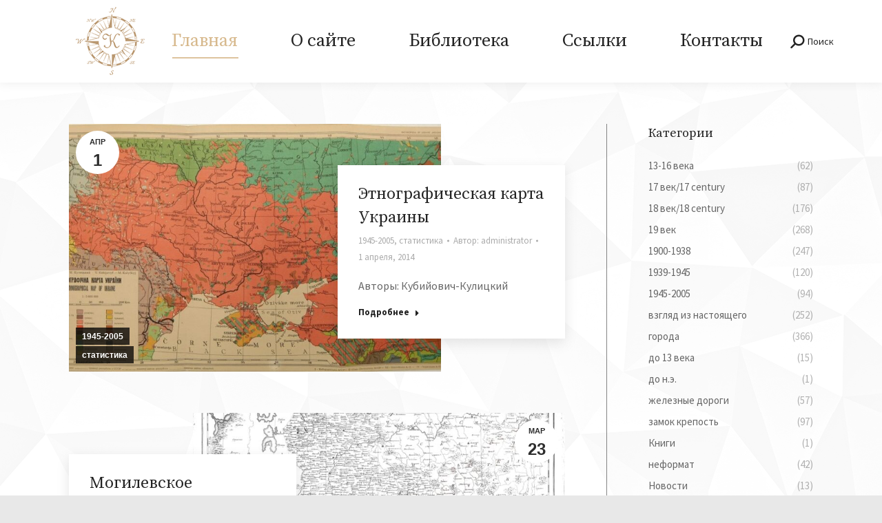

--- FILE ---
content_type: text/html; charset=UTF-8
request_url: https://karty.by/page/71/
body_size: 24250
content:
<!DOCTYPE html>
<!--[if !(IE 6) | !(IE 7) | !(IE 8)  ]><!-->
<html lang="ru-RU" class="no-js">
<!--<![endif]-->
<head>
	<meta charset="UTF-8" />
		<meta name="viewport" content="width=device-width, initial-scale=1, maximum-scale=1, user-scalable=0">
			<link rel="profile" href="https://gmpg.org/xfn/11" />
	        <script type="text/javascript">
            if (/Android|webOS|iPhone|iPad|iPod|BlackBerry|IEMobile|Opera Mini/i.test(navigator.userAgent)) {
                var originalAddEventListener = EventTarget.prototype.addEventListener,
                    oldWidth = window.innerWidth;

                EventTarget.prototype.addEventListener = function (eventName, eventHandler, useCapture) {
                    if (eventName === "resize") {
                        originalAddEventListener.call(this, eventName, function (event) {
                            if (oldWidth === window.innerWidth) {
                                return;
                            }
                            oldWidth = window.innerWidth;
                            if (eventHandler.handleEvent) {
                                eventHandler.handleEvent.call(this, event);
                            }
                            else {
                                eventHandler.call(this, event);
                            };
                        }, useCapture);
                    }
                    else {
                        originalAddEventListener.call(this, eventName, eventHandler, useCapture);
                    };
                };
            };
        </script>
		<title>Karty.by &#8212; Страница 71 &#8212; представляет собой удобный инструмент для поиска и использования огромного количества карт.</title>
<meta name='robots' content='max-image-preview:large' />
<link rel='dns-prefetch' href='//fonts.googleapis.com' />
<link rel="alternate" type="application/rss+xml" title="Karty.by &raquo; Лента" href="https://karty.by/feed/" />
<link rel="alternate" type="application/rss+xml" title="Karty.by &raquo; Лента комментариев" href="https://karty.by/comments/feed/" />
<script type="text/javascript">
window._wpemojiSettings = {"baseUrl":"https:\/\/s.w.org\/images\/core\/emoji\/14.0.0\/72x72\/","ext":".png","svgUrl":"https:\/\/s.w.org\/images\/core\/emoji\/14.0.0\/svg\/","svgExt":".svg","source":{"concatemoji":"https:\/\/karty.by\/wp-includes\/js\/wp-emoji-release.min.js?ver=6.1.1"}};
/*! This file is auto-generated */
!function(e,a,t){var n,r,o,i=a.createElement("canvas"),p=i.getContext&&i.getContext("2d");function s(e,t){var a=String.fromCharCode,e=(p.clearRect(0,0,i.width,i.height),p.fillText(a.apply(this,e),0,0),i.toDataURL());return p.clearRect(0,0,i.width,i.height),p.fillText(a.apply(this,t),0,0),e===i.toDataURL()}function c(e){var t=a.createElement("script");t.src=e,t.defer=t.type="text/javascript",a.getElementsByTagName("head")[0].appendChild(t)}for(o=Array("flag","emoji"),t.supports={everything:!0,everythingExceptFlag:!0},r=0;r<o.length;r++)t.supports[o[r]]=function(e){if(p&&p.fillText)switch(p.textBaseline="top",p.font="600 32px Arial",e){case"flag":return s([127987,65039,8205,9895,65039],[127987,65039,8203,9895,65039])?!1:!s([55356,56826,55356,56819],[55356,56826,8203,55356,56819])&&!s([55356,57332,56128,56423,56128,56418,56128,56421,56128,56430,56128,56423,56128,56447],[55356,57332,8203,56128,56423,8203,56128,56418,8203,56128,56421,8203,56128,56430,8203,56128,56423,8203,56128,56447]);case"emoji":return!s([129777,127995,8205,129778,127999],[129777,127995,8203,129778,127999])}return!1}(o[r]),t.supports.everything=t.supports.everything&&t.supports[o[r]],"flag"!==o[r]&&(t.supports.everythingExceptFlag=t.supports.everythingExceptFlag&&t.supports[o[r]]);t.supports.everythingExceptFlag=t.supports.everythingExceptFlag&&!t.supports.flag,t.DOMReady=!1,t.readyCallback=function(){t.DOMReady=!0},t.supports.everything||(n=function(){t.readyCallback()},a.addEventListener?(a.addEventListener("DOMContentLoaded",n,!1),e.addEventListener("load",n,!1)):(e.attachEvent("onload",n),a.attachEvent("onreadystatechange",function(){"complete"===a.readyState&&t.readyCallback()})),(e=t.source||{}).concatemoji?c(e.concatemoji):e.wpemoji&&e.twemoji&&(c(e.twemoji),c(e.wpemoji)))}(window,document,window._wpemojiSettings);
</script>
<style type="text/css">
img.wp-smiley,
img.emoji {
	display: inline !important;
	border: none !important;
	box-shadow: none !important;
	height: 1em !important;
	width: 1em !important;
	margin: 0 0.07em !important;
	vertical-align: -0.1em !important;
	background: none !important;
	padding: 0 !important;
}
</style>
	<link rel='stylesheet' id='wp-block-library-css' href='https://karty.by/wp-includes/css/dist/block-library/style.min.css?ver=6.1.1' type='text/css' media='all' />
<style id='wp-block-library-theme-inline-css' type='text/css'>
.wp-block-audio figcaption{color:#555;font-size:13px;text-align:center}.is-dark-theme .wp-block-audio figcaption{color:hsla(0,0%,100%,.65)}.wp-block-audio{margin:0 0 1em}.wp-block-code{border:1px solid #ccc;border-radius:4px;font-family:Menlo,Consolas,monaco,monospace;padding:.8em 1em}.wp-block-embed figcaption{color:#555;font-size:13px;text-align:center}.is-dark-theme .wp-block-embed figcaption{color:hsla(0,0%,100%,.65)}.wp-block-embed{margin:0 0 1em}.blocks-gallery-caption{color:#555;font-size:13px;text-align:center}.is-dark-theme .blocks-gallery-caption{color:hsla(0,0%,100%,.65)}.wp-block-image figcaption{color:#555;font-size:13px;text-align:center}.is-dark-theme .wp-block-image figcaption{color:hsla(0,0%,100%,.65)}.wp-block-image{margin:0 0 1em}.wp-block-pullquote{border-top:4px solid;border-bottom:4px solid;margin-bottom:1.75em;color:currentColor}.wp-block-pullquote__citation,.wp-block-pullquote cite,.wp-block-pullquote footer{color:currentColor;text-transform:uppercase;font-size:.8125em;font-style:normal}.wp-block-quote{border-left:.25em solid;margin:0 0 1.75em;padding-left:1em}.wp-block-quote cite,.wp-block-quote footer{color:currentColor;font-size:.8125em;position:relative;font-style:normal}.wp-block-quote.has-text-align-right{border-left:none;border-right:.25em solid;padding-left:0;padding-right:1em}.wp-block-quote.has-text-align-center{border:none;padding-left:0}.wp-block-quote.is-large,.wp-block-quote.is-style-large,.wp-block-quote.is-style-plain{border:none}.wp-block-search .wp-block-search__label{font-weight:700}.wp-block-search__button{border:1px solid #ccc;padding:.375em .625em}:where(.wp-block-group.has-background){padding:1.25em 2.375em}.wp-block-separator.has-css-opacity{opacity:.4}.wp-block-separator{border:none;border-bottom:2px solid;margin-left:auto;margin-right:auto}.wp-block-separator.has-alpha-channel-opacity{opacity:1}.wp-block-separator:not(.is-style-wide):not(.is-style-dots){width:100px}.wp-block-separator.has-background:not(.is-style-dots){border-bottom:none;height:1px}.wp-block-separator.has-background:not(.is-style-wide):not(.is-style-dots){height:2px}.wp-block-table{margin:"0 0 1em 0"}.wp-block-table thead{border-bottom:3px solid}.wp-block-table tfoot{border-top:3px solid}.wp-block-table td,.wp-block-table th{word-break:normal}.wp-block-table figcaption{color:#555;font-size:13px;text-align:center}.is-dark-theme .wp-block-table figcaption{color:hsla(0,0%,100%,.65)}.wp-block-video figcaption{color:#555;font-size:13px;text-align:center}.is-dark-theme .wp-block-video figcaption{color:hsla(0,0%,100%,.65)}.wp-block-video{margin:0 0 1em}.wp-block-template-part.has-background{padding:1.25em 2.375em;margin-top:0;margin-bottom:0}
</style>
<link rel='stylesheet' id='classic-theme-styles-css' href='https://karty.by/wp-includes/css/classic-themes.min.css?ver=1' type='text/css' media='all' />
<style id='global-styles-inline-css' type='text/css'>
body{--wp--preset--color--black: #000000;--wp--preset--color--cyan-bluish-gray: #abb8c3;--wp--preset--color--white: #FFF;--wp--preset--color--pale-pink: #f78da7;--wp--preset--color--vivid-red: #cf2e2e;--wp--preset--color--luminous-vivid-orange: #ff6900;--wp--preset--color--luminous-vivid-amber: #fcb900;--wp--preset--color--light-green-cyan: #7bdcb5;--wp--preset--color--vivid-green-cyan: #00d084;--wp--preset--color--pale-cyan-blue: #8ed1fc;--wp--preset--color--vivid-cyan-blue: #0693e3;--wp--preset--color--vivid-purple: #9b51e0;--wp--preset--color--accent: #d7b98d;--wp--preset--color--dark-gray: #111;--wp--preset--color--light-gray: #767676;--wp--preset--gradient--vivid-cyan-blue-to-vivid-purple: linear-gradient(135deg,rgba(6,147,227,1) 0%,rgb(155,81,224) 100%);--wp--preset--gradient--light-green-cyan-to-vivid-green-cyan: linear-gradient(135deg,rgb(122,220,180) 0%,rgb(0,208,130) 100%);--wp--preset--gradient--luminous-vivid-amber-to-luminous-vivid-orange: linear-gradient(135deg,rgba(252,185,0,1) 0%,rgba(255,105,0,1) 100%);--wp--preset--gradient--luminous-vivid-orange-to-vivid-red: linear-gradient(135deg,rgba(255,105,0,1) 0%,rgb(207,46,46) 100%);--wp--preset--gradient--very-light-gray-to-cyan-bluish-gray: linear-gradient(135deg,rgb(238,238,238) 0%,rgb(169,184,195) 100%);--wp--preset--gradient--cool-to-warm-spectrum: linear-gradient(135deg,rgb(74,234,220) 0%,rgb(151,120,209) 20%,rgb(207,42,186) 40%,rgb(238,44,130) 60%,rgb(251,105,98) 80%,rgb(254,248,76) 100%);--wp--preset--gradient--blush-light-purple: linear-gradient(135deg,rgb(255,206,236) 0%,rgb(152,150,240) 100%);--wp--preset--gradient--blush-bordeaux: linear-gradient(135deg,rgb(254,205,165) 0%,rgb(254,45,45) 50%,rgb(107,0,62) 100%);--wp--preset--gradient--luminous-dusk: linear-gradient(135deg,rgb(255,203,112) 0%,rgb(199,81,192) 50%,rgb(65,88,208) 100%);--wp--preset--gradient--pale-ocean: linear-gradient(135deg,rgb(255,245,203) 0%,rgb(182,227,212) 50%,rgb(51,167,181) 100%);--wp--preset--gradient--electric-grass: linear-gradient(135deg,rgb(202,248,128) 0%,rgb(113,206,126) 100%);--wp--preset--gradient--midnight: linear-gradient(135deg,rgb(2,3,129) 0%,rgb(40,116,252) 100%);--wp--preset--duotone--dark-grayscale: url('#wp-duotone-dark-grayscale');--wp--preset--duotone--grayscale: url('#wp-duotone-grayscale');--wp--preset--duotone--purple-yellow: url('#wp-duotone-purple-yellow');--wp--preset--duotone--blue-red: url('#wp-duotone-blue-red');--wp--preset--duotone--midnight: url('#wp-duotone-midnight');--wp--preset--duotone--magenta-yellow: url('#wp-duotone-magenta-yellow');--wp--preset--duotone--purple-green: url('#wp-duotone-purple-green');--wp--preset--duotone--blue-orange: url('#wp-duotone-blue-orange');--wp--preset--font-size--small: 13px;--wp--preset--font-size--medium: 20px;--wp--preset--font-size--large: 36px;--wp--preset--font-size--x-large: 42px;--wp--preset--spacing--20: 0.44rem;--wp--preset--spacing--30: 0.67rem;--wp--preset--spacing--40: 1rem;--wp--preset--spacing--50: 1.5rem;--wp--preset--spacing--60: 2.25rem;--wp--preset--spacing--70: 3.38rem;--wp--preset--spacing--80: 5.06rem;}:where(.is-layout-flex){gap: 0.5em;}body .is-layout-flow > .alignleft{float: left;margin-inline-start: 0;margin-inline-end: 2em;}body .is-layout-flow > .alignright{float: right;margin-inline-start: 2em;margin-inline-end: 0;}body .is-layout-flow > .aligncenter{margin-left: auto !important;margin-right: auto !important;}body .is-layout-constrained > .alignleft{float: left;margin-inline-start: 0;margin-inline-end: 2em;}body .is-layout-constrained > .alignright{float: right;margin-inline-start: 2em;margin-inline-end: 0;}body .is-layout-constrained > .aligncenter{margin-left: auto !important;margin-right: auto !important;}body .is-layout-constrained > :where(:not(.alignleft):not(.alignright):not(.alignfull)){max-width: var(--wp--style--global--content-size);margin-left: auto !important;margin-right: auto !important;}body .is-layout-constrained > .alignwide{max-width: var(--wp--style--global--wide-size);}body .is-layout-flex{display: flex;}body .is-layout-flex{flex-wrap: wrap;align-items: center;}body .is-layout-flex > *{margin: 0;}:where(.wp-block-columns.is-layout-flex){gap: 2em;}.has-black-color{color: var(--wp--preset--color--black) !important;}.has-cyan-bluish-gray-color{color: var(--wp--preset--color--cyan-bluish-gray) !important;}.has-white-color{color: var(--wp--preset--color--white) !important;}.has-pale-pink-color{color: var(--wp--preset--color--pale-pink) !important;}.has-vivid-red-color{color: var(--wp--preset--color--vivid-red) !important;}.has-luminous-vivid-orange-color{color: var(--wp--preset--color--luminous-vivid-orange) !important;}.has-luminous-vivid-amber-color{color: var(--wp--preset--color--luminous-vivid-amber) !important;}.has-light-green-cyan-color{color: var(--wp--preset--color--light-green-cyan) !important;}.has-vivid-green-cyan-color{color: var(--wp--preset--color--vivid-green-cyan) !important;}.has-pale-cyan-blue-color{color: var(--wp--preset--color--pale-cyan-blue) !important;}.has-vivid-cyan-blue-color{color: var(--wp--preset--color--vivid-cyan-blue) !important;}.has-vivid-purple-color{color: var(--wp--preset--color--vivid-purple) !important;}.has-black-background-color{background-color: var(--wp--preset--color--black) !important;}.has-cyan-bluish-gray-background-color{background-color: var(--wp--preset--color--cyan-bluish-gray) !important;}.has-white-background-color{background-color: var(--wp--preset--color--white) !important;}.has-pale-pink-background-color{background-color: var(--wp--preset--color--pale-pink) !important;}.has-vivid-red-background-color{background-color: var(--wp--preset--color--vivid-red) !important;}.has-luminous-vivid-orange-background-color{background-color: var(--wp--preset--color--luminous-vivid-orange) !important;}.has-luminous-vivid-amber-background-color{background-color: var(--wp--preset--color--luminous-vivid-amber) !important;}.has-light-green-cyan-background-color{background-color: var(--wp--preset--color--light-green-cyan) !important;}.has-vivid-green-cyan-background-color{background-color: var(--wp--preset--color--vivid-green-cyan) !important;}.has-pale-cyan-blue-background-color{background-color: var(--wp--preset--color--pale-cyan-blue) !important;}.has-vivid-cyan-blue-background-color{background-color: var(--wp--preset--color--vivid-cyan-blue) !important;}.has-vivid-purple-background-color{background-color: var(--wp--preset--color--vivid-purple) !important;}.has-black-border-color{border-color: var(--wp--preset--color--black) !important;}.has-cyan-bluish-gray-border-color{border-color: var(--wp--preset--color--cyan-bluish-gray) !important;}.has-white-border-color{border-color: var(--wp--preset--color--white) !important;}.has-pale-pink-border-color{border-color: var(--wp--preset--color--pale-pink) !important;}.has-vivid-red-border-color{border-color: var(--wp--preset--color--vivid-red) !important;}.has-luminous-vivid-orange-border-color{border-color: var(--wp--preset--color--luminous-vivid-orange) !important;}.has-luminous-vivid-amber-border-color{border-color: var(--wp--preset--color--luminous-vivid-amber) !important;}.has-light-green-cyan-border-color{border-color: var(--wp--preset--color--light-green-cyan) !important;}.has-vivid-green-cyan-border-color{border-color: var(--wp--preset--color--vivid-green-cyan) !important;}.has-pale-cyan-blue-border-color{border-color: var(--wp--preset--color--pale-cyan-blue) !important;}.has-vivid-cyan-blue-border-color{border-color: var(--wp--preset--color--vivid-cyan-blue) !important;}.has-vivid-purple-border-color{border-color: var(--wp--preset--color--vivid-purple) !important;}.has-vivid-cyan-blue-to-vivid-purple-gradient-background{background: var(--wp--preset--gradient--vivid-cyan-blue-to-vivid-purple) !important;}.has-light-green-cyan-to-vivid-green-cyan-gradient-background{background: var(--wp--preset--gradient--light-green-cyan-to-vivid-green-cyan) !important;}.has-luminous-vivid-amber-to-luminous-vivid-orange-gradient-background{background: var(--wp--preset--gradient--luminous-vivid-amber-to-luminous-vivid-orange) !important;}.has-luminous-vivid-orange-to-vivid-red-gradient-background{background: var(--wp--preset--gradient--luminous-vivid-orange-to-vivid-red) !important;}.has-very-light-gray-to-cyan-bluish-gray-gradient-background{background: var(--wp--preset--gradient--very-light-gray-to-cyan-bluish-gray) !important;}.has-cool-to-warm-spectrum-gradient-background{background: var(--wp--preset--gradient--cool-to-warm-spectrum) !important;}.has-blush-light-purple-gradient-background{background: var(--wp--preset--gradient--blush-light-purple) !important;}.has-blush-bordeaux-gradient-background{background: var(--wp--preset--gradient--blush-bordeaux) !important;}.has-luminous-dusk-gradient-background{background: var(--wp--preset--gradient--luminous-dusk) !important;}.has-pale-ocean-gradient-background{background: var(--wp--preset--gradient--pale-ocean) !important;}.has-electric-grass-gradient-background{background: var(--wp--preset--gradient--electric-grass) !important;}.has-midnight-gradient-background{background: var(--wp--preset--gradient--midnight) !important;}.has-small-font-size{font-size: var(--wp--preset--font-size--small) !important;}.has-medium-font-size{font-size: var(--wp--preset--font-size--medium) !important;}.has-large-font-size{font-size: var(--wp--preset--font-size--large) !important;}.has-x-large-font-size{font-size: var(--wp--preset--font-size--x-large) !important;}
.wp-block-navigation a:where(:not(.wp-element-button)){color: inherit;}
:where(.wp-block-columns.is-layout-flex){gap: 2em;}
.wp-block-pullquote{font-size: 1.5em;line-height: 1.6;}
</style>
<link rel='stylesheet' id='contact-form-7-css' href='https://karty.by/wp-content/plugins/contact-form-7/includes/css/styles.css?ver=5.7' type='text/css' media='all' />
<link rel='stylesheet' id='the7-icomoon-fontawesome-16x16-css' href='https://karty.by/wp-content/uploads/smile_fonts/icomoon-fontawesome-16x16/icomoon-fontawesome-16x16.css?ver=6.1.1' type='text/css' media='all' />
<link rel='stylesheet' id='the7-icomoon-brankic-32x32-css' href='https://karty.by/wp-content/uploads/smile_fonts/icomoon-brankic-32x32/icomoon-brankic-32x32.css?ver=6.1.1' type='text/css' media='all' />
<link rel='stylesheet' id='the7-icomoon-free-social-contact-16x16-css' href='https://karty.by/wp-content/uploads/smile_fonts/icomoon-free-social-contact-16x16/icomoon-free-social-contact-16x16.css?ver=6.1.1' type='text/css' media='all' />
<link rel='stylesheet' id='the7-icomoon-material-24x24-css' href='https://karty.by/wp-content/uploads/smile_fonts/icomoon-material-24x24/icomoon-material-24x24.css?ver=6.1.1' type='text/css' media='all' />
<link rel='stylesheet' id='the7-icomoon-icomoonfree-16x16-css' href='https://karty.by/wp-content/uploads/smile_fonts/icomoon-icomoonfree-16x16/icomoon-icomoonfree-16x16.css?ver=6.1.1' type='text/css' media='all' />
<link rel='stylesheet' id='the7-icomoon-font-awesome-14x14-css' href='https://karty.by/wp-content/uploads/smile_fonts/icomoon-font-awesome-14x14/icomoon-font-awesome-14x14.css?ver=6.1.1' type='text/css' media='all' />
<link rel='stylesheet' id='js_composer_front-css' href='https://karty.by/wp-content/plugins/js_composer/assets/css/js_composer.min.css?ver=6.8.0' type='text/css' media='all' />
<link rel='stylesheet' id='dt-web-fonts-css' href='https://fonts.googleapis.com/css?family=Source+Sans+Pro:400,600,700%7CSource+Serif+Pro:400,600,700%7CRoboto:400,600,700%7CLibre+Baskerville:400,600,700' type='text/css' media='all' />
<link rel='stylesheet' id='dt-main-css' href='https://karty.by/wp-content/themes/dt-the7/css/main.min.css?ver=10.7.1' type='text/css' media='all' />
<style id='dt-main-inline-css' type='text/css'>
body #load {
  display: block;
  height: 100%;
  overflow: hidden;
  position: fixed;
  width: 100%;
  z-index: 9901;
  opacity: 1;
  visibility: visible;
  transition: all .35s ease-out;
}
.load-wrap {
  width: 100%;
  height: 100%;
  background-position: center center;
  background-repeat: no-repeat;
  text-align: center;
  display: -ms-flexbox;
  display: -ms-flex;
  display: flex;
  -ms-align-items: center;
  -ms-flex-align: center;
  align-items: center;
  -ms-flex-flow: column wrap;
  flex-flow: column wrap;
  -ms-flex-pack: center;
  -ms-justify-content: center;
  justify-content: center;
}
.load-wrap > svg {
  position: absolute;
  top: 50%;
  left: 50%;
  transform: translate(-50%,-50%);
}
#load {
  background: var(--the7-elementor-beautiful-loading-bg,#111111);
  --the7-beautiful-spinner-color2: var(--the7-beautiful-spinner-color,#ffffff);
}

</style>
<link rel='stylesheet' id='the7-font-css' href='https://karty.by/wp-content/themes/dt-the7/fonts/icomoon-the7-font/icomoon-the7-font.min.css?ver=10.7.1' type='text/css' media='all' />
<link rel='stylesheet' id='the7-awesome-fonts-css' href='https://karty.by/wp-content/themes/dt-the7/fonts/FontAwesome/css/all.min.css?ver=10.7.1' type='text/css' media='all' />
<link rel='stylesheet' id='the7-awesome-fonts-back-css' href='https://karty.by/wp-content/themes/dt-the7/fonts/FontAwesome/back-compat.min.css?ver=10.7.1' type='text/css' media='all' />
<link rel='stylesheet' id='the7-custom-scrollbar-css' href='https://karty.by/wp-content/themes/dt-the7/lib/custom-scrollbar/custom-scrollbar.min.css?ver=10.7.1' type='text/css' media='all' />
<link rel='stylesheet' id='the7-wpbakery-css' href='https://karty.by/wp-content/themes/dt-the7/css/wpbakery.min.css?ver=10.7.1' type='text/css' media='all' />
<link rel='stylesheet' id='the7-core-css' href='https://karty.by/wp-content/plugins/dt-the7-core/assets/css/post-type.min.css?ver=2.7.1' type='text/css' media='all' />
<link rel='stylesheet' id='the7-css-vars-css' href='https://karty.by/wp-content/uploads/the7-css/css-vars.css?ver=feb52c4150a8' type='text/css' media='all' />
<link rel='stylesheet' id='dt-custom-css' href='https://karty.by/wp-content/uploads/the7-css/custom.css?ver=feb52c4150a8' type='text/css' media='all' />
<link rel='stylesheet' id='dt-media-css' href='https://karty.by/wp-content/uploads/the7-css/media.css?ver=feb52c4150a8' type='text/css' media='all' />
<link rel='stylesheet' id='the7-mega-menu-css' href='https://karty.by/wp-content/uploads/the7-css/mega-menu.css?ver=feb52c4150a8' type='text/css' media='all' />
<link rel='stylesheet' id='the7-elements-albums-portfolio-css' href='https://karty.by/wp-content/uploads/the7-css/the7-elements-albums-portfolio.css?ver=feb52c4150a8' type='text/css' media='all' />
<link rel='stylesheet' id='the7-elements-css' href='https://karty.by/wp-content/uploads/the7-css/post-type-dynamic.css?ver=feb52c4150a8' type='text/css' media='all' />
<link rel='stylesheet' id='style-css' href='https://karty.by/wp-content/themes/dt-the7/style.css?ver=10.7.1' type='text/css' media='all' />
<link rel='stylesheet' id='the7-elementor-global-css' href='https://karty.by/wp-content/themes/dt-the7/css/compatibility/elementor/elementor-global.min.css?ver=10.7.1' type='text/css' media='all' />
<script type='text/javascript' src='https://karty.by/wp-includes/js/jquery/jquery.min.js?ver=3.6.1' id='jquery-core-js'></script>
<script type='text/javascript' src='https://karty.by/wp-includes/js/jquery/jquery-migrate.min.js?ver=3.3.2' id='jquery-migrate-js'></script>
<script type='text/javascript' id='dt-above-fold-js-extra'>
/* <![CDATA[ */
var dtLocal = {"themeUrl":"https:\/\/karty.by\/wp-content\/themes\/dt-the7","passText":"\u0414\u043b\u044f \u043f\u0440\u043e\u0441\u043c\u043e\u0442\u0440\u0430 \u044d\u0442\u043e\u0439 \u0437\u0430\u043a\u0440\u044b\u0442\u043e\u0439 \u043f\u0443\u0431\u043b\u0438\u043a\u0430\u0446\u0438\u0438, \u0432\u0432\u0435\u0434\u0438\u0442\u0435 \u043f\u0430\u0440\u043e\u043b\u044c \u043d\u0438\u0436\u0435:","moreButtonText":{"loading":"\u0417\u0430\u0433\u0440\u0443\u0437\u043a\u0430 ...","loadMore":"\u0417\u0430\u0433\u0440\u0443\u0437\u0438\u0442\u044c \u0435\u0449\u0451"},"postID":"36358","ajaxurl":"https:\/\/karty.by\/wp-admin\/admin-ajax.php","REST":{"baseUrl":"https:\/\/karty.by\/wp-json\/the7\/v1","endpoints":{"sendMail":"\/send-mail"}},"contactMessages":{"required":"One or more fields have an error. Please check and try again.","terms":"\u041f\u043e\u0436\u0430\u043b\u0443\u0439\u0441\u0442\u0430, \u043f\u0440\u0438\u043c\u0438\u0442\u0435 \u043f\u043e\u043b\u0438\u0442\u0438\u043a\u0443 \u043a\u043e\u043d\u0444\u0438\u0434\u0435\u043d\u0446\u0438\u0430\u043b\u044c\u043d\u043e\u0441\u0442\u0438.","fillTheCaptchaError":"\u041f\u043e\u0436\u0430\u043b\u0443\u0439\u0441\u0442\u0430, \u0437\u0430\u043f\u043e\u043b\u043d\u0438\u0442\u0435 \u043a\u0430\u043f\u0447\u0443."},"captchaSiteKey":"","ajaxNonce":"4fafd9e49a","pageData":{"type":"page","template":"page","layout":null},"themeSettings":{"smoothScroll":"off","lazyLoading":false,"accentColor":{"mode":"solid","color":"#d7b98d"},"desktopHeader":{"height":120},"ToggleCaptionEnabled":"disabled","ToggleCaption":"Navigation","floatingHeader":{"showAfter":150,"showMenu":true,"height":110,"logo":{"showLogo":true,"html":"<img class=\" preload-me\" src=\"https:\/\/karty.by\/wp-content\/uploads\/2023\/02\/Karty_logo_3_100x100-v2-2.png\" srcset=\"https:\/\/karty.by\/wp-content\/uploads\/2023\/02\/Karty_logo_3_100x100-v2-2.png 100w, https:\/\/karty.by\/wp-content\/uploads\/2023\/02\/Karty_logo_3_800x800-v2-1.png 800w\" width=\"100\" height=\"100\"   sizes=\"100px\" alt=\"Karty.by\" \/>","url":"https:\/\/karty.by\/"}},"topLine":{"floatingTopLine":{"logo":{"showLogo":false,"html":""}}},"mobileHeader":{"firstSwitchPoint":992,"secondSwitchPoint":778,"firstSwitchPointHeight":80,"secondSwitchPointHeight":80,"mobileToggleCaptionEnabled":"disabled","mobileToggleCaption":"Menu"},"stickyMobileHeaderFirstSwitch":{"logo":{"html":"<img class=\" preload-me\" src=\"https:\/\/karty.by\/wp-content\/uploads\/2023\/02\/Karty_logo_3_100x100-v2-2.png\" srcset=\"https:\/\/karty.by\/wp-content\/uploads\/2023\/02\/Karty_logo_3_100x100-v2-2.png 100w, https:\/\/karty.by\/wp-content\/uploads\/2023\/02\/Karty_logo_3_800x800-v2-1.png 800w\" width=\"100\" height=\"100\"   sizes=\"100px\" alt=\"Karty.by\" \/>"}},"stickyMobileHeaderSecondSwitch":{"logo":{"html":"<img class=\" preload-me\" src=\"https:\/\/karty.by\/wp-content\/uploads\/2023\/02\/Karty_logo_3_100x100-v2-2.png\" srcset=\"https:\/\/karty.by\/wp-content\/uploads\/2023\/02\/Karty_logo_3_100x100-v2-2.png 100w, https:\/\/karty.by\/wp-content\/uploads\/2023\/02\/Karty_logo_3_800x800-v2-1.png 800w\" width=\"100\" height=\"100\"   sizes=\"100px\" alt=\"Karty.by\" \/>"}},"content":{"textColor":"#666666","headerColor":"#222222"},"sidebar":{"switchPoint":992},"boxedWidth":"1280px","stripes":{"stripe1":{"textColor":"#666666","headerColor":"#222222"},"stripe2":{"textColor":"#ffffff","headerColor":"#ffffff"},"stripe3":{"textColor":"#ffffff","headerColor":"#ffffff"}}},"VCMobileScreenWidth":"778","elementor":{"settings":{"container_width":1140}}};
var dtShare = {"shareButtonText":{"facebook":"\u041f\u043e\u0434\u0435\u043b\u0438\u0442\u0441\u044f \u0432 Facebook","twitter":"\u0422\u0432\u0438\u0442\u043d\u0443\u0442\u044c","pinterest":"Pin it","linkedin":"\u041f\u043e\u0434\u0435\u043b\u0438\u0442\u0441\u044f Linkedin","whatsapp":"\u041f\u043e\u0434\u0435\u043b\u0438\u0442\u044c\u0441\u044f \u0432 WhatsApp"},"overlayOpacity":"100"};
/* ]]> */
</script>
<script type='text/javascript' src='https://karty.by/wp-content/themes/dt-the7/js/above-the-fold.min.js?ver=10.7.1' id='dt-above-fold-js'></script>
<link rel="https://api.w.org/" href="https://karty.by/wp-json/" /><link rel="alternate" type="application/json" href="https://karty.by/wp-json/wp/v2/pages/36358" /><link rel="EditURI" type="application/rsd+xml" title="RSD" href="https://karty.by/xmlrpc.php?rsd" />
<link rel="wlwmanifest" type="application/wlwmanifest+xml" href="https://karty.by/wp-includes/wlwmanifest.xml" />
<meta name="generator" content="WordPress 6.1.1" />
<link rel="canonical" href="https://karty.by/71/" />
<link rel='shortlink' href='https://karty.by/' />
<link rel="alternate" type="application/json+oembed" href="https://karty.by/wp-json/oembed/1.0/embed?url=https%3A%2F%2Fkarty.by%2F" />
<link rel="alternate" type="text/xml+oembed" href="https://karty.by/wp-json/oembed/1.0/embed?url=https%3A%2F%2Fkarty.by%2F&#038;format=xml" />
<meta property="og:site_name" content="Karty.by" />
<meta property="og:title" content="Главная" />
<meta property="og:url" content="https://karty.by/" />
<meta property="og:type" content="website" />
<meta name="generator" content="Powered by WPBakery Page Builder - drag and drop page builder for WordPress."/>
<meta name="generator" content="Powered by Slider Revolution 6.5.19 - responsive, Mobile-Friendly Slider Plugin for WordPress with comfortable drag and drop interface." />
<script type="text/javascript" id="the7-loader-script">
document.addEventListener("DOMContentLoaded", function(event) {
	var load = document.getElementById("load");
	if(!load.classList.contains('loader-removed')){
		var removeLoading = setTimeout(function() {
			load.className += " loader-removed";
		}, 300);
	}
});
</script>
		<link rel="icon" href="https://karty.by/wp-content/uploads/2023/02/fav_50-1.png" type="image/png" sizes="16x16"/><link rel="icon" href="https://karty.by/wp-content/uploads/2023/02/fav_150-1.png" type="image/png" sizes="32x32"/><script>function setREVStartSize(e){
			//window.requestAnimationFrame(function() {
				window.RSIW = window.RSIW===undefined ? window.innerWidth : window.RSIW;
				window.RSIH = window.RSIH===undefined ? window.innerHeight : window.RSIH;
				try {
					var pw = document.getElementById(e.c).parentNode.offsetWidth,
						newh;
					pw = pw===0 || isNaN(pw) ? window.RSIW : pw;
					e.tabw = e.tabw===undefined ? 0 : parseInt(e.tabw);
					e.thumbw = e.thumbw===undefined ? 0 : parseInt(e.thumbw);
					e.tabh = e.tabh===undefined ? 0 : parseInt(e.tabh);
					e.thumbh = e.thumbh===undefined ? 0 : parseInt(e.thumbh);
					e.tabhide = e.tabhide===undefined ? 0 : parseInt(e.tabhide);
					e.thumbhide = e.thumbhide===undefined ? 0 : parseInt(e.thumbhide);
					e.mh = e.mh===undefined || e.mh=="" || e.mh==="auto" ? 0 : parseInt(e.mh,0);
					if(e.layout==="fullscreen" || e.l==="fullscreen")
						newh = Math.max(e.mh,window.RSIH);
					else{
						e.gw = Array.isArray(e.gw) ? e.gw : [e.gw];
						for (var i in e.rl) if (e.gw[i]===undefined || e.gw[i]===0) e.gw[i] = e.gw[i-1];
						e.gh = e.el===undefined || e.el==="" || (Array.isArray(e.el) && e.el.length==0)? e.gh : e.el;
						e.gh = Array.isArray(e.gh) ? e.gh : [e.gh];
						for (var i in e.rl) if (e.gh[i]===undefined || e.gh[i]===0) e.gh[i] = e.gh[i-1];
											
						var nl = new Array(e.rl.length),
							ix = 0,
							sl;
						e.tabw = e.tabhide>=pw ? 0 : e.tabw;
						e.thumbw = e.thumbhide>=pw ? 0 : e.thumbw;
						e.tabh = e.tabhide>=pw ? 0 : e.tabh;
						e.thumbh = e.thumbhide>=pw ? 0 : e.thumbh;
						for (var i in e.rl) nl[i] = e.rl[i]<window.RSIW ? 0 : e.rl[i];
						sl = nl[0];
						for (var i in nl) if (sl>nl[i] && nl[i]>0) { sl = nl[i]; ix=i;}
						var m = pw>(e.gw[ix]+e.tabw+e.thumbw) ? 1 : (pw-(e.tabw+e.thumbw)) / (e.gw[ix]);
						newh =  (e.gh[ix] * m) + (e.tabh + e.thumbh);
					}
					var el = document.getElementById(e.c);
					if (el!==null && el) el.style.height = newh+"px";
					el = document.getElementById(e.c+"_wrapper");
					if (el!==null && el) {
						el.style.height = newh+"px";
						el.style.display = "block";
					}
				} catch(e){
					console.log("Failure at Presize of Slider:" + e)
				}
			//});
		  };</script>
<noscript><style> .wpb_animate_when_almost_visible { opacity: 1; }</style></noscript></head>
<body id="the7-body" class="home paged page-template-default page page-id-36358 wp-embed-responsive paged-71 page-paged-71 the7-core-ver-2.7.1 title-off dt-responsive-on right-mobile-menu-close-icon  minus-medium-mobile-menu-close-icon medium-menu-close-icon srcset-enabled btn-flat custom-btn-color custom-btn-hover-color shadow-element-decoration phantom-fade phantom-disable-decoration phantom-custom-logo-on sticky-mobile-header top-header first-switch-logo-center first-switch-menu-right second-switch-logo-center second-switch-menu-right layzr-loading-on popup-message-style dt-fa-compatibility the7-ver-10.7.1 wpb-js-composer js-comp-ver-6.8.0 vc_responsive elementor-default elementor-kit-7095">
<svg xmlns="http://www.w3.org/2000/svg" viewBox="0 0 0 0" width="0" height="0" focusable="false" role="none" style="visibility: hidden; position: absolute; left: -9999px; overflow: hidden;" ><defs><filter id="wp-duotone-dark-grayscale"><feColorMatrix color-interpolation-filters="sRGB" type="matrix" values=" .299 .587 .114 0 0 .299 .587 .114 0 0 .299 .587 .114 0 0 .299 .587 .114 0 0 " /><feComponentTransfer color-interpolation-filters="sRGB" ><feFuncR type="table" tableValues="0 0.49803921568627" /><feFuncG type="table" tableValues="0 0.49803921568627" /><feFuncB type="table" tableValues="0 0.49803921568627" /><feFuncA type="table" tableValues="1 1" /></feComponentTransfer><feComposite in2="SourceGraphic" operator="in" /></filter></defs></svg><svg xmlns="http://www.w3.org/2000/svg" viewBox="0 0 0 0" width="0" height="0" focusable="false" role="none" style="visibility: hidden; position: absolute; left: -9999px; overflow: hidden;" ><defs><filter id="wp-duotone-grayscale"><feColorMatrix color-interpolation-filters="sRGB" type="matrix" values=" .299 .587 .114 0 0 .299 .587 .114 0 0 .299 .587 .114 0 0 .299 .587 .114 0 0 " /><feComponentTransfer color-interpolation-filters="sRGB" ><feFuncR type="table" tableValues="0 1" /><feFuncG type="table" tableValues="0 1" /><feFuncB type="table" tableValues="0 1" /><feFuncA type="table" tableValues="1 1" /></feComponentTransfer><feComposite in2="SourceGraphic" operator="in" /></filter></defs></svg><svg xmlns="http://www.w3.org/2000/svg" viewBox="0 0 0 0" width="0" height="0" focusable="false" role="none" style="visibility: hidden; position: absolute; left: -9999px; overflow: hidden;" ><defs><filter id="wp-duotone-purple-yellow"><feColorMatrix color-interpolation-filters="sRGB" type="matrix" values=" .299 .587 .114 0 0 .299 .587 .114 0 0 .299 .587 .114 0 0 .299 .587 .114 0 0 " /><feComponentTransfer color-interpolation-filters="sRGB" ><feFuncR type="table" tableValues="0.54901960784314 0.98823529411765" /><feFuncG type="table" tableValues="0 1" /><feFuncB type="table" tableValues="0.71764705882353 0.25490196078431" /><feFuncA type="table" tableValues="1 1" /></feComponentTransfer><feComposite in2="SourceGraphic" operator="in" /></filter></defs></svg><svg xmlns="http://www.w3.org/2000/svg" viewBox="0 0 0 0" width="0" height="0" focusable="false" role="none" style="visibility: hidden; position: absolute; left: -9999px; overflow: hidden;" ><defs><filter id="wp-duotone-blue-red"><feColorMatrix color-interpolation-filters="sRGB" type="matrix" values=" .299 .587 .114 0 0 .299 .587 .114 0 0 .299 .587 .114 0 0 .299 .587 .114 0 0 " /><feComponentTransfer color-interpolation-filters="sRGB" ><feFuncR type="table" tableValues="0 1" /><feFuncG type="table" tableValues="0 0.27843137254902" /><feFuncB type="table" tableValues="0.5921568627451 0.27843137254902" /><feFuncA type="table" tableValues="1 1" /></feComponentTransfer><feComposite in2="SourceGraphic" operator="in" /></filter></defs></svg><svg xmlns="http://www.w3.org/2000/svg" viewBox="0 0 0 0" width="0" height="0" focusable="false" role="none" style="visibility: hidden; position: absolute; left: -9999px; overflow: hidden;" ><defs><filter id="wp-duotone-midnight"><feColorMatrix color-interpolation-filters="sRGB" type="matrix" values=" .299 .587 .114 0 0 .299 .587 .114 0 0 .299 .587 .114 0 0 .299 .587 .114 0 0 " /><feComponentTransfer color-interpolation-filters="sRGB" ><feFuncR type="table" tableValues="0 0" /><feFuncG type="table" tableValues="0 0.64705882352941" /><feFuncB type="table" tableValues="0 1" /><feFuncA type="table" tableValues="1 1" /></feComponentTransfer><feComposite in2="SourceGraphic" operator="in" /></filter></defs></svg><svg xmlns="http://www.w3.org/2000/svg" viewBox="0 0 0 0" width="0" height="0" focusable="false" role="none" style="visibility: hidden; position: absolute; left: -9999px; overflow: hidden;" ><defs><filter id="wp-duotone-magenta-yellow"><feColorMatrix color-interpolation-filters="sRGB" type="matrix" values=" .299 .587 .114 0 0 .299 .587 .114 0 0 .299 .587 .114 0 0 .299 .587 .114 0 0 " /><feComponentTransfer color-interpolation-filters="sRGB" ><feFuncR type="table" tableValues="0.78039215686275 1" /><feFuncG type="table" tableValues="0 0.94901960784314" /><feFuncB type="table" tableValues="0.35294117647059 0.47058823529412" /><feFuncA type="table" tableValues="1 1" /></feComponentTransfer><feComposite in2="SourceGraphic" operator="in" /></filter></defs></svg><svg xmlns="http://www.w3.org/2000/svg" viewBox="0 0 0 0" width="0" height="0" focusable="false" role="none" style="visibility: hidden; position: absolute; left: -9999px; overflow: hidden;" ><defs><filter id="wp-duotone-purple-green"><feColorMatrix color-interpolation-filters="sRGB" type="matrix" values=" .299 .587 .114 0 0 .299 .587 .114 0 0 .299 .587 .114 0 0 .299 .587 .114 0 0 " /><feComponentTransfer color-interpolation-filters="sRGB" ><feFuncR type="table" tableValues="0.65098039215686 0.40392156862745" /><feFuncG type="table" tableValues="0 1" /><feFuncB type="table" tableValues="0.44705882352941 0.4" /><feFuncA type="table" tableValues="1 1" /></feComponentTransfer><feComposite in2="SourceGraphic" operator="in" /></filter></defs></svg><svg xmlns="http://www.w3.org/2000/svg" viewBox="0 0 0 0" width="0" height="0" focusable="false" role="none" style="visibility: hidden; position: absolute; left: -9999px; overflow: hidden;" ><defs><filter id="wp-duotone-blue-orange"><feColorMatrix color-interpolation-filters="sRGB" type="matrix" values=" .299 .587 .114 0 0 .299 .587 .114 0 0 .299 .587 .114 0 0 .299 .587 .114 0 0 " /><feComponentTransfer color-interpolation-filters="sRGB" ><feFuncR type="table" tableValues="0.098039215686275 1" /><feFuncG type="table" tableValues="0 0.66274509803922" /><feFuncB type="table" tableValues="0.84705882352941 0.41960784313725" /><feFuncA type="table" tableValues="1 1" /></feComponentTransfer><feComposite in2="SourceGraphic" operator="in" /></filter></defs></svg><!-- The7 10.7.1 -->
<div id="load" class="ring-loader">
	<div class="load-wrap">
<style type="text/css">
    .the7-spinner {
        width: 72px;
        height: 72px;
        position: relative;
    }
    .the7-spinner > div {
        border-radius: 50%;
        width: 9px;
        left: 0;
        box-sizing: border-box;
        display: block;
        position: absolute;
        border: 9px solid #fff;
        width: 72px;
        height: 72px;
    }
    .the7-spinner-ring-bg{
        opacity: 0.25;
    }
    div.the7-spinner-ring {
        animation: spinner-animation 0.8s cubic-bezier(1, 1, 1, 1) infinite;
        border-color:var(--the7-beautiful-spinner-color2) transparent transparent transparent;
    }

    @keyframes spinner-animation{
        from{
            transform: rotate(0deg);
        }
        to {
            transform: rotate(360deg);
        }
    }
</style>

<div class="the7-spinner">
    <div class="the7-spinner-ring-bg"></div>
    <div class="the7-spinner-ring"></div>
</div></div>
</div>
<div id="page" >
	<a class="skip-link screen-reader-text" href="#content">Перейти к содержанию</a>

<div class="masthead inline-header justify widgets full-height shadow-decoration shadow-mobile-header-decoration small-mobile-menu-icon mobile-menu-icon-hover-bg-on show-sub-menu-on-hover show-device-logo show-mobile-logo"  role="banner">

	<div class="top-bar full-width-line top-bar-empty top-bar-line-hide">
	<div class="top-bar-bg" ></div>
	<div class="mini-widgets left-widgets"></div><div class="mini-widgets right-widgets"></div></div>

	<header class="header-bar">

		<div class="branding">
	<div id="site-title" class="assistive-text">Karty.by</div>
	<div id="site-description" class="assistive-text">представляет собой удобный инструмент для поиска и использования огромного количества карт.</div>
	<a class="" href="https://karty.by/"><img class=" preload-me" src="https://karty.by/wp-content/uploads/2023/02/Karty_logo_3_100x100-v2-2.png" srcset="https://karty.by/wp-content/uploads/2023/02/Karty_logo_3_100x100-v2-2.png 100w, https://karty.by/wp-content/uploads/2023/02/Karty_logo_3_800x800-v2-1.png 800w" width="100" height="100"   sizes="100px" alt="Karty.by" /><img class="mobile-logo preload-me" src="https://karty.by/wp-content/uploads/2023/02/Karty_logo_3_100x100-v2-2.png" srcset="https://karty.by/wp-content/uploads/2023/02/Karty_logo_3_100x100-v2-2.png 100w, https://karty.by/wp-content/uploads/2023/02/Karty_logo_3_800x800-v2-1.png 800w" width="100" height="100"   sizes="100px" alt="Karty.by" /></a></div>

		<ul id="primary-menu" class="main-nav underline-decoration l-to-r-line level-arrows-on" role="menubar"><li class="menu-item menu-item-type-post_type menu-item-object-page menu-item-home current-menu-item page_item page-item-36358 current_page_item menu-item-36369 act first depth-0" role="presentation"><a href='https://karty.by/' data-level='1' role="menuitem"><span class="menu-item-text"><span class="menu-text">Главная</span></span></a></li> <li class="menu-item menu-item-type-post_type menu-item-object-page menu-item-45512 depth-0" role="presentation"><a href='https://karty.by/our-portfolio/' data-level='1' role="menuitem"><span class="menu-item-text"><span class="menu-text">О сайте</span></span></a></li> <li class="menu-item menu-item-type-post_type menu-item-object-page menu-item-45513 depth-0" role="presentation"><a href='https://karty.by/%d0%b1%d0%b8%d0%b1%d0%bb%d0%b8%d0%be%d1%82%d0%b5%d0%ba%d0%b0/' data-level='1' role="menuitem"><span class="menu-item-text"><span class="menu-text">Библиотека</span></span></a></li> <li class="menu-item menu-item-type-post_type menu-item-object-page menu-item-45514 depth-0" role="presentation"><a href='https://karty.by/products/' data-level='1' role="menuitem"><span class="menu-item-text"><span class="menu-text">Ссылки</span></span></a></li> <li class="menu-item menu-item-type-post_type menu-item-object-page menu-item-45515 last depth-0" role="presentation"><a href='https://karty.by/contact/' data-level='1' role="menuitem"><span class="menu-item-text"><span class="menu-text">Контакты</span></span></a></li> </ul>
		<div class="mini-widgets"><div class="mini-search show-on-desktop near-logo-first-switch in-menu-second-switch popup-search custom-icon"><form class="searchform mini-widget-searchform" role="search" method="get" action="https://karty.by/">

	<div class="screen-reader-text">Поиск:</div>

	
		<a href="" class="submit"><i class=" mw-icon the7-mw-icon-search-bold"></i><span>Поиск</span></a>
		<div class="popup-search-wrap">
			<input type="text" class="field searchform-s" name="s" value="" placeholder="Введите ваш запрос…" title="Форма поиска"/>
			<a href="" class="search-icon"><i class="the7-mw-icon-search-bold"></i></a>
		</div>

			<input type="submit" class="assistive-text searchsubmit" value="Вперед!"/>
</form>
</div></div>
	</header>

</div>
<div class="dt-mobile-header mobile-menu-show-divider">
	<div class="dt-close-mobile-menu-icon"><div class="close-line-wrap"><span class="close-line"></span><span class="close-line"></span><span class="close-line"></span></div></div>	<ul id="mobile-menu" class="mobile-main-nav" role="menubar">
		<li class="menu-item menu-item-type-post_type menu-item-object-page menu-item-home current-menu-item page_item page-item-36358 current_page_item menu-item-36369 act first depth-0" role="presentation"><a href='https://karty.by/' data-level='1' role="menuitem"><span class="menu-item-text"><span class="menu-text">Главная</span></span></a></li> <li class="menu-item menu-item-type-post_type menu-item-object-page menu-item-45512 depth-0" role="presentation"><a href='https://karty.by/our-portfolio/' data-level='1' role="menuitem"><span class="menu-item-text"><span class="menu-text">О сайте</span></span></a></li> <li class="menu-item menu-item-type-post_type menu-item-object-page menu-item-45513 depth-0" role="presentation"><a href='https://karty.by/%d0%b1%d0%b8%d0%b1%d0%bb%d0%b8%d0%be%d1%82%d0%b5%d0%ba%d0%b0/' data-level='1' role="menuitem"><span class="menu-item-text"><span class="menu-text">Библиотека</span></span></a></li> <li class="menu-item menu-item-type-post_type menu-item-object-page menu-item-45514 depth-0" role="presentation"><a href='https://karty.by/products/' data-level='1' role="menuitem"><span class="menu-item-text"><span class="menu-text">Ссылки</span></span></a></li> <li class="menu-item menu-item-type-post_type menu-item-object-page menu-item-45515 last depth-0" role="presentation"><a href='https://karty.by/contact/' data-level='1' role="menuitem"><span class="menu-item-text"><span class="menu-text">Контакты</span></span></a></li> 	</ul>
	<div class='mobile-mini-widgets-in-menu'></div>
</div>



<div id="main" class="sidebar-right sidebar-divider-vertical">

	
	<div class="main-gradient"></div>
	<div class="wf-wrap">
	<div class="wf-container-main">

	


	<div id="content" class="content" role="main">

		<div class="vc_row wpb_row vc_row-fluid"><div class="wpb_column vc_column_container vc_col-sm-12"><div class="vc_column-inner"><div class="wpb_wrapper"><style type="text/css" data-type="the7_shortcodes-inline-css">.blog-shortcode.blog-list-shortcode-id-06619464bc1a27ab89ff9cd82ad8149f.side-overlap-layout-list .post-thumbnail-wrap {
  width: 75%;
}
.blog-shortcode.blog-list-shortcode-id-06619464bc1a27ab89ff9cd82ad8149f.side-overlap-layout-list .post-entry-content {
  width: calc(100% - 75% + 150px);
  margin-top: 60px;
}
.blog-shortcode.blog-list-shortcode-id-06619464bc1a27ab89ff9cd82ad8149f.side-overlap-layout-list .no-img .post-entry-content {
  width: 100%;
  margin-top: 0;
}
.blog-shortcode.blog-list-shortcode-id-06619464bc1a27ab89ff9cd82ad8149f.side-overlap-layout-list .project-odd .post-entry-content {
  margin-left: -150px;
}
.rtl .blog-shortcode.blog-list-shortcode-id-06619464bc1a27ab89ff9cd82ad8149f.side-overlap-layout-list .project-odd .post-entry-content {
  margin-right: -150px;
  margin-left: 0;
}
.blog-shortcode.blog-list-shortcode-id-06619464bc1a27ab89ff9cd82ad8149f.side-overlap-layout-list .no-img.project-odd .post-entry-content {
  margin-left: 0;
}
.rtl .blog-shortcode.blog-list-shortcode-id-06619464bc1a27ab89ff9cd82ad8149f.side-overlap-layout-list .no-img.project-odd .post-entry-content {
  margin-right: 0;
  margin-left: 0;
}
.blog-shortcode.blog-list-shortcode-id-06619464bc1a27ab89ff9cd82ad8149f.side-overlap-layout-list .project-even .post-entry-content {
  margin-right: -150px;
}
.rtl .blog-shortcode.blog-list-shortcode-id-06619464bc1a27ab89ff9cd82ad8149f.side-overlap-layout-list .project-even .post-entry-content {
  margin-left: -150px;
  margin-right: 0;
}
.blog-shortcode.blog-list-shortcode-id-06619464bc1a27ab89ff9cd82ad8149f.side-overlap-layout-list .no-img.project-even .post-entry-content {
  margin-right: 0;
}
.rtl .blog-shortcode.blog-list-shortcode-id-06619464bc1a27ab89ff9cd82ad8149f.side-overlap-layout-list .no-img.project-even .post-entry-content {
  margin-left: 0;
  margin-right: 0;
}
@media screen and (max-width: 768px) {
  #page .blog-shortcode.blog-list-shortcode-id-06619464bc1a27ab89ff9cd82ad8149f.side-overlap-layout-list .project-odd .post-entry-content {
    left: 0;
  }
  #page .blog-shortcode.blog-list-shortcode-id-06619464bc1a27ab89ff9cd82ad8149f.side-overlap-layout-list .project-even .post-entry-content {
    right: 0;
  }
}
.blog-shortcode.blog-list-shortcode-id-06619464bc1a27ab89ff9cd82ad8149f .filter-bg-decoration .filter-categories a.act {
  color: #fff;
}
.blog-shortcode.blog-list-shortcode-id-06619464bc1a27ab89ff9cd82ad8149f:not(.mode-masonry) article {
  margin-top: 60px;
}
.blog-shortcode.blog-list-shortcode-id-06619464bc1a27ab89ff9cd82ad8149f:not(.mode-masonry) article:first-of-type,
.blog-shortcode.blog-list-shortcode-id-06619464bc1a27ab89ff9cd82ad8149f:not(.mode-masonry) article.visible.first:not(.product) {
  margin-top: 0;
}
.blog-shortcode.blog-list-shortcode-id-06619464bc1a27ab89ff9cd82ad8149f.dividers-on:not(.mode-masonry) article {
  margin-top: 0;
  padding-top: 60px;
}
.blog-shortcode.blog-list-shortcode-id-06619464bc1a27ab89ff9cd82ad8149f.dividers-on:not(.mode-masonry) article:first-of-type,
.blog-shortcode.blog-list-shortcode-id-06619464bc1a27ab89ff9cd82ad8149f.dividers-on:not(.mode-masonry) article.visible.first:not(.product) {
  margin-top: 0;
  padding-top: 0;
}
.blog-shortcode.blog-list-shortcode-id-06619464bc1a27ab89ff9cd82ad8149f .post-thumbnail-wrap {
  padding: 0px 0px 0px 0px;
}
.blog-shortcode.blog-list-shortcode-id-06619464bc1a27ab89ff9cd82ad8149f.enable-bg-rollover .post-thumbnail-rollover:after {
  background: -webkit-linear-gradient();
  background: linear-gradient();
}
.blog-shortcode.blog-list-shortcode-id-06619464bc1a27ab89ff9cd82ad8149f .gallery-zoom-ico {
  width: 44px;
  height: 44px;
  line-height: 44px;
  border-radius: 100px;
  margin: -22px 0 0 -22px;
  border-width: 0px;
  color: #ffffff;
}
.bottom-overlap-layout-list.blog-shortcode.blog-list-shortcode-id-06619464bc1a27ab89ff9cd82ad8149f .gallery-zoom-ico {
  margin-top: -52px;
}
.gradient-overlay-layout-list.blog-shortcode.blog-list-shortcode-id-06619464bc1a27ab89ff9cd82ad8149f .gallery-zoom-ico,
.content-rollover-layout-list.blog-shortcode.blog-list-shortcode-id-06619464bc1a27ab89ff9cd82ad8149f .gallery-zoom-ico {
  margin: 0 0 10px;
}
.content-align-center.gradient-overlay-layout-list.blog-shortcode.blog-list-shortcode-id-06619464bc1a27ab89ff9cd82ad8149f .gallery-zoom-ico,
.content-align-center.content-rollover-layout-list.blog-shortcode.blog-list-shortcode-id-06619464bc1a27ab89ff9cd82ad8149f .gallery-zoom-ico {
  margin: 0 auto 10px;
}
.dt-icon-bg-on.blog-shortcode.blog-list-shortcode-id-06619464bc1a27ab89ff9cd82ad8149f .gallery-zoom-ico {
  background: rgba(255,255,255,0.3);
  box-shadow: none;
}
.blog-shortcode.blog-list-shortcode-id-06619464bc1a27ab89ff9cd82ad8149f .gallery-zoom-ico > span,
.blog-shortcode.blog-list-shortcode-id-06619464bc1a27ab89ff9cd82ad8149f .gallery-zoom-ico:before {
  font-size: 32px;
  line-height: 44px;
}
.blog-shortcode.blog-list-shortcode-id-06619464bc1a27ab89ff9cd82ad8149f .gallery-zoom-ico > span,
.blog-shortcode.blog-list-shortcode-id-06619464bc1a27ab89ff9cd82ad8149f .gallery-zoom-ico:before {
  color: #ffffff;
}
.blog-shortcode.blog-list-shortcode-id-06619464bc1a27ab89ff9cd82ad8149f .fancy-date a {
  background: #ffffff;
  box-shadow: none;
}
.blog-shortcode.blog-list-shortcode-id-06619464bc1a27ab89ff9cd82ad8149f .fancy-date a * {
  color: #2d2d2d;
}
.blog-shortcode.blog-list-shortcode-id-06619464bc1a27ab89ff9cd82ad8149f .entry-title,
.blog-shortcode.blog-list-shortcode-id-06619464bc1a27ab89ff9cd82ad8149f.owl-carousel .entry-title {
  margin-bottom: 5px;
}
.blog-shortcode.blog-list-shortcode-id-06619464bc1a27ab89ff9cd82ad8149f .entry-meta {
  margin-bottom: 15px;
}
.blog-shortcode.blog-list-shortcode-id-06619464bc1a27ab89ff9cd82ad8149f .portfolio-categories {
  margin-bottom: 15px;
}
.blog-shortcode.blog-list-shortcode-id-06619464bc1a27ab89ff9cd82ad8149f .entry-excerpt {
  margin-bottom: 5px;
}
.blog-shortcode.blog-list-shortcode-id-06619464bc1a27ab89ff9cd82ad8149f:not(.centered-layout-list) .post-entry-content {
  padding: 25px 30px 30px 30px;
}
.blog-shortcode.blog-list-shortcode-id-06619464bc1a27ab89ff9cd82ad8149f:not(.centered-layout-list):not(.content-bg-on):not(.mode-list) .no-img .post-entry-content {
  padding: 0;
}
@media screen and (max-width: 768px) {
  .blog-shortcode.blog-list-shortcode-id-06619464bc1a27ab89ff9cd82ad8149f article {
    -ms-flex-flow: column nowrap;
    flex-flow: column nowrap;
    margin-top: 20px;
  }
  .blog-shortcode.blog-list-shortcode-id-06619464bc1a27ab89ff9cd82ad8149f.dividers-on article {
    border: none;
  }
  .blog-shortcode.blog-list-shortcode-id-06619464bc1a27ab89ff9cd82ad8149f.content-bg-on.centered-layout-list article {
    padding: 0;
  }
  .blog-shortcode.blog-list-shortcode-id-06619464bc1a27ab89ff9cd82ad8149f.blog-shortcode.dividers-on article,
  .blog-shortcode.blog-list-shortcode-id-06619464bc1a27ab89ff9cd82ad8149f.dividers-on.classic-layout-list article {
    margin-top: 20px;
    padding: 0;
  }
  .blog-shortcode.blog-list-shortcode-id-06619464bc1a27ab89ff9cd82ad8149f.blog-shortcode.dividers-on article:first-of-type,
  .blog-shortcode.blog-list-shortcode-id-06619464bc1a27ab89ff9cd82ad8149f.dividers-on.classic-layout-list article:first-of-type {
    padding: 0;
  }
  #page .blog-shortcode.blog-list-shortcode-id-06619464bc1a27ab89ff9cd82ad8149f .post-thumbnail-wrap,
  #page .blog-shortcode.blog-list-shortcode-id-06619464bc1a27ab89ff9cd82ad8149f .post-entry-content {
    width: 100%;
    margin: 0;
    top: 0;
  }
  #page .blog-shortcode.blog-list-shortcode-id-06619464bc1a27ab89ff9cd82ad8149f .post-thumbnail-wrap {
    padding: 0;
  }
  #page .blog-shortcode.blog-list-shortcode-id-06619464bc1a27ab89ff9cd82ad8149f .post-entry-content:after {
    display: none;
  }
  #page .blog-shortcode.blog-list-shortcode-id-06619464bc1a27ab89ff9cd82ad8149f .project-even .post-thumbnail-wrap,
  #page .blog-shortcode.blog-list-shortcode-id-06619464bc1a27ab89ff9cd82ad8149f.centered-layout-list .post-thumbnail-wrap {
    -ms-flex-order: 0;
    order: 0;
  }
  #page .blog-shortcode.blog-list-shortcode-id-06619464bc1a27ab89ff9cd82ad8149f.centered-layout-list .post-entry-title-content {
    -ms-flex-order: 1;
    order: 1;
    width: 100%;
    padding: 20px 20px 0;
  }
  #page .blog-shortcode.blog-list-shortcode-id-06619464bc1a27ab89ff9cd82ad8149f.centered-layout-list .post-entry-content {
    -ms-flex-order: 2;
    order: 2;
    padding-top: 0;
  }
  #page .blog-shortcode.blog-list-shortcode-id-06619464bc1a27ab89ff9cd82ad8149f .fancy-categories {
    top: 10px;
    left: 10px;
    bottom: auto;
    right: auto;
  }
  #page .blog-shortcode.blog-list-shortcode-id-06619464bc1a27ab89ff9cd82ad8149f .fancy-date a {
    top: 10px;
    right: 10px;
    left: auto;
    bottom: auto;
  }
  #page .blog-shortcode.blog-list-shortcode-id-06619464bc1a27ab89ff9cd82ad8149f .post-entry-content {
    padding: 20px;
  }
  #page .blog-shortcode.blog-list-shortcode-id-06619464bc1a27ab89ff9cd82ad8149f .entry-title {
    margin: 3px 0 5px;
    font-size: 20px;
    line-height: 26px;
  }
  #page .blog-shortcode.blog-list-shortcode-id-06619464bc1a27ab89ff9cd82ad8149f .entry-meta {
    margin: 5px 0 5px;
  }
  #page .blog-shortcode.blog-list-shortcode-id-06619464bc1a27ab89ff9cd82ad8149f .entry-excerpt {
    margin: 15px 0 0;
  }
  #page .blog-shortcode.blog-list-shortcode-id-06619464bc1a27ab89ff9cd82ad8149f .post-details {
    margin: 5px 0 10px;
  }
  #page .blog-shortcode.blog-list-shortcode-id-06619464bc1a27ab89ff9cd82ad8149f .post-details.details-type-link {
    margin-bottom: 2px;
  }
}
</style><div class="articles-list blog-shortcode mode-list blog-list-shortcode-id-06619464bc1a27ab89ff9cd82ad8149f side-overlap-layout-list content-bg-on scale-img dt-icon-bg-off circle-fancy-style loading-effect-fade-in" data-cur-page="71" data-post-limit="-1" data-pagination-mode="pages"><article class="post project-odd visible post-5191 type-post status-publish format-standard has-post-thumbnail hentry category-1945-2005 category-statistic tag-20- tag-7 tag--statistics tag--ukraine tag-25 category-39 category-76 description-off" data-name="Этнографическая карта Украины" data-date="2014-04-01T05:54:40+00:00">

<div class="post-thumbnail-wrap">
	<div class="post-thumbnail">

		<div class="fancy-date"><a title="5:54 дп" href="https://karty.by/2014/04/01/"><span class="entry-month">Апр</span><span class="entry-date updated">1</span><span class="entry-year">2014</span></a></div>
		<span class="fancy-categories"><a href="https://karty.by/category/1945-2005/" rel="category tag">1945-2005</a><a href="https://karty.by/category/statistic/" rel="category tag">статистика</a></span>
		<a href="https://karty.by/1945-2005/5191/" class="post-thumbnail-rollover layzr-bg layzr-bg" ><img class="lazy-load preload-me lazy-load" src="data:image/svg+xml,%3Csvg%20xmlns%3D&#39;http%3A%2F%2Fwww.w3.org%2F2000%2Fsvg&#39;%20viewBox%3D&#39;0%200%20768%20512&#39;%2F%3E" data-src="https://karty.by/wp-content/uploads/2022/12/ukrajina_etno_karta.-768x512.jpg" data-srcset="https://karty.by/wp-content/uploads/2022/12/ukrajina_etno_karta.-768x512.jpg 768w, https://karty.by/wp-content/uploads/2022/12/ukrajina_etno_karta.-1019x678.jpg 1019w" alt="" title="ukrajina_etno_karta." width="768" height="512"  /></a>
	</div>
</div>


<div class="post-entry-content">

	<h3 class="entry-title">
		<a href="https://karty.by/1945-2005/5191/" title="Этнографическая карта Украины" rel="bookmark">Этнографическая карта Украины</a>
	</h3>

	<div class="entry-meta"><span class="category-link"><a href="https://karty.by/category/1945-2005/" >1945-2005</a>, <a href="https://karty.by/category/statistic/" >статистика</a></span><a class="author vcard" href="https://karty.by/author/administrator/" title="Все статьи автора administrator" rel="author">Автор: <span class="fn">administrator</span></a><a href="https://karty.by/2014/04/01/" title="5:54 дп" class="data-link" rel="bookmark"><time class="entry-date updated" datetime="2014-04-01T05:54:40+00:00">1 апреля, 2014</time></a></div>
	<div class="entry-excerpt"><p>Авторы: Кубийович-Кулицкий</p>
</div>
	
<a href="https://karty.by/1945-2005/5191/" class="post-details details-type-link" aria-label="Read more about Этнографическая карта Украины">Подробнее<i class="dt-icon-the7-arrow-03" aria-hidden="true"></i></a>

</div></article><article class="post project-even visible post-5185 type-post status-publish format-standard has-post-thumbnail hentry category-18--18-century category-62 tag-18--18-century tag-belarus-bialorus-bielorus tag-white-russiaweisrussland tag-7 tag--mahilew-mohilev tag-210 tag---russian-empire category-30 description-off" data-name="Могилевское наместничество. Карта 1792 года" data-date="2014-03-23T09:10:33+00:00">

<div class="post-thumbnail-wrap">
	<div class="post-thumbnail">

		<div class="fancy-date"><a title="9:10 дп" href="https://karty.by/2014/03/23/"><span class="entry-month">Мар</span><span class="entry-date updated">23</span><span class="entry-year">2014</span></a></div>
		<span class="fancy-categories"><a href="https://karty.by/category/18-%d0%b2%d0%b5%d0%ba-18-century/" rel="category tag">18 век/18 century</a><a href="https://karty.by/category/%d1%80%d0%b0%d0%b9%d0%be%d0%bd%d1%8b%d0%be%d0%b1%d0%bb%d0%b0%d1%81%d1%82%d0%b8%d0%b3%d1%83%d0%b1%d0%b5%d1%80%d0%bd%d0%b8%d0%b8/" rel="category tag">районы/области/губернии</a></span>
		<a href="https://karty.by/18-%d0%b2%d0%b5%d0%ba-18-century/mogilevskoe-namestnichestvo-karta-1792-goda/" class="post-thumbnail-rollover layzr-bg layzr-bg" ><img class="lazy-load preload-me lazy-load" src="data:image/svg+xml,%3Csvg%20xmlns%3D&#39;http%3A%2F%2Fwww.w3.org%2F2000%2Fsvg&#39;%20viewBox%3D&#39;0%200%20768%20512&#39;%2F%3E" data-src="https://karty.by/wp-content/uploads/2014/03/1792.-Карта-Могилевского-наместничества-scaled-768x512.jpg" data-srcset="https://karty.by/wp-content/uploads/2014/03/1792.-Карта-Могилевского-наместничества-scaled-768x512.jpg 768w, https://karty.by/wp-content/uploads/2014/03/1792.-Карта-Могилевского-наместничества-scaled-1306x870.jpg 1306w" alt="" title="1792.-Карта-Могилевского-наместничества" width="768" height="512"  /></a>
	</div>
</div>


<div class="post-entry-content">

	<h3 class="entry-title">
		<a href="https://karty.by/18-%d0%b2%d0%b5%d0%ba-18-century/mogilevskoe-namestnichestvo-karta-1792-goda/" title="Могилевское наместничество. Карта 1792 года" rel="bookmark">Могилевское наместничество. Карта 1792 года</a>
	</h3>

	<div class="entry-meta"><span class="category-link"><a href="https://karty.by/category/18-%d0%b2%d0%b5%d0%ba-18-century/" >18 век/18 century</a>, <a href="https://karty.by/category/%d1%80%d0%b0%d0%b9%d0%be%d0%bd%d1%8b%d0%be%d0%b1%d0%bb%d0%b0%d1%81%d1%82%d0%b8%d0%b3%d1%83%d0%b1%d0%b5%d1%80%d0%bd%d0%b8%d0%b8/" >районы/области/губернии</a></span><a class="author vcard" href="https://karty.by/author/administrator/" title="Все статьи автора administrator" rel="author">Автор: <span class="fn">administrator</span></a><a href="https://karty.by/2014/03/23/" title="9:10 дп" class="data-link" rel="bookmark"><time class="entry-date updated" datetime="2014-03-23T09:10:33+00:00">23 марта, 2014</time></a></div>
	<div class="entry-excerpt"></div>
	
<a href="https://karty.by/18-%d0%b2%d0%b5%d0%ba-18-century/mogilevskoe-namestnichestvo-karta-1792-goda/" class="post-details details-type-link" aria-label="Read more about Могилевское наместничество. Карта 1792 года">Подробнее<i class="dt-icon-the7-arrow-03" aria-hidden="true"></i></a>

</div></article><article class="post project-odd visible post-5179 type-post status-publish format-standard has-post-thumbnail hentry category-13-16-vek category-48 category-57 tag-16--16-century tag-belarus-bialorus-bielorus tag-white-russiaweisrussland tag-7 tag--city-plan tag--polotsk tag-stefan-batorijstefan-batory category-22 description-off" data-name="План города Полоцк, по плану Паховича 1579 года" data-date="2014-03-22T08:26:03+00:00">

<div class="post-thumbnail-wrap">
	<div class="post-thumbnail">

		<div class="fancy-date"><a title="8:26 дп" href="https://karty.by/2014/03/22/"><span class="entry-month">Мар</span><span class="entry-date updated">22</span><span class="entry-year">2014</span></a></div>
		<span class="fancy-categories"><a href="https://karty.by/category/13-16-vek/" rel="category tag">13-16 века</a><a href="https://karty.by/category/%d0%b3%d0%be%d1%80%d0%be%d0%b4%d0%b0/" rel="category tag">города</a><a href="https://karty.by/category/%d0%b7%d0%b0%d0%bc%d0%be%d0%ba-%d0%ba%d1%80%d0%b5%d0%bf%d0%be%d1%81%d1%82%d1%8c/" rel="category tag">замок крепость</a></span>
		<a href="https://karty.by/13-16-vek/plan-goroda-polock-po-planu-paxovicha-1579-goda/" class="post-thumbnail-rollover layzr-bg layzr-bg" ><img class="lazy-load preload-me lazy-load" src="data:image/svg+xml,%3Csvg%20xmlns%3D&#39;http%3A%2F%2Fwww.w3.org%2F2000%2Fsvg&#39;%20viewBox%3D&#39;0%200%20768%20512&#39;%2F%3E" data-src="https://karty.by/wp-content/uploads/2022/12/polock1569-768x512.jpg" data-srcset="https://karty.by/wp-content/uploads/2022/12/polock1569-768x512.jpg 768w, https://karty.by/wp-content/uploads/2022/12/polock1569-1142x760.jpg 1142w" alt="" title="polock1569" width="768" height="512"  /></a>
	</div>
</div>


<div class="post-entry-content">

	<h3 class="entry-title">
		<a href="https://karty.by/13-16-vek/plan-goroda-polock-po-planu-paxovicha-1579-goda/" title="План города Полоцк, по плану Паховича 1579 года" rel="bookmark">План города Полоцк, по плану Паховича 1579 года</a>
	</h3>

	<div class="entry-meta"><span class="category-link"><a href="https://karty.by/category/13-16-vek/" >13-16 века</a>, <a href="https://karty.by/category/%d0%b3%d0%be%d1%80%d0%be%d0%b4%d0%b0/" >города</a>, <a href="https://karty.by/category/%d0%b7%d0%b0%d0%bc%d0%be%d0%ba-%d0%ba%d1%80%d0%b5%d0%bf%d0%be%d1%81%d1%82%d1%8c/" >замок крепость</a></span><a class="author vcard" href="https://karty.by/author/administrator/" title="Все статьи автора administrator" rel="author">Автор: <span class="fn">administrator</span></a><a href="https://karty.by/2014/03/22/" title="8:26 дп" class="data-link" rel="bookmark"><time class="entry-date updated" datetime="2014-03-22T08:26:03+00:00">22 марта, 2014</time></a></div>
	<div class="entry-excerpt"><p>План города Полацк, составлен по карте 1579 года секретаря С.Батория Паховича</p>
</div>
	
<a href="https://karty.by/13-16-vek/plan-goroda-polock-po-planu-paxovicha-1579-goda/" class="post-details details-type-link" aria-label="Read more about План города Полоцк, по плану Паховича 1579 года">Подробнее<i class="dt-icon-the7-arrow-03" aria-hidden="true"></i></a>

</div></article><article class="post project-even visible post-5175 type-post status-publish format-standard has-post-thumbnail hentry category-13-16-vek tag-16--16-century tag----magni-ducatus-lithuaniae-granddukelithuania tag--wilno-wilna tag-hrodnagrodno tag-daugavpils tag--livonia tag--moskovie tag--orsha-orsza tag--smolensk tag---antique-map category-22 description-off" data-name="Восточная Европа. Баттиста Аньезе. 1554 год" data-date="2014-03-21T10:10:47+00:00">

<div class="post-thumbnail-wrap">
	<div class="post-thumbnail">

		<div class="fancy-date"><a title="10:10 дп" href="https://karty.by/2014/03/21/"><span class="entry-month">Мар</span><span class="entry-date updated">21</span><span class="entry-year">2014</span></a></div>
		<span class="fancy-categories"><a href="https://karty.by/category/13-16-vek/" rel="category tag">13-16 века</a></span>
		<a href="https://karty.by/13-16-vek/vostochnaya-evropa-battista-aneze-1554-god/" class="post-thumbnail-rollover layzr-bg layzr-bg" ><img class="lazy-load preload-me lazy-load" src="data:image/svg+xml,%3Csvg%20xmlns%3D&#39;http%3A%2F%2Fwww.w3.org%2F2000%2Fsvg&#39;%20viewBox%3D&#39;0%200%20768%20512&#39;%2F%3E" data-src="https://karty.by/wp-content/uploads/2014/03/Баттиста-Аньезе.-1554-scaled-768x512.jpg" data-srcset="https://karty.by/wp-content/uploads/2014/03/Баттиста-Аньезе.-1554-scaled-768x512.jpg 768w, https://karty.by/wp-content/uploads/2014/03/Баттиста-Аньезе.-1554-scaled-1306x870.jpg 1306w" alt="" title="Баттиста-Аньезе.-1554" width="768" height="512"  /></a>
	</div>
</div>


<div class="post-entry-content">

	<h3 class="entry-title">
		<a href="https://karty.by/13-16-vek/vostochnaya-evropa-battista-aneze-1554-god/" title="Восточная Европа. Баттиста Аньезе. 1554 год" rel="bookmark">Восточная Европа. Баттиста Аньезе. 1554 год</a>
	</h3>

	<div class="entry-meta"><span class="category-link"><a href="https://karty.by/category/13-16-vek/" >13-16 века</a></span><a class="author vcard" href="https://karty.by/author/administrator/" title="Все статьи автора administrator" rel="author">Автор: <span class="fn">administrator</span></a><a href="https://karty.by/2014/03/21/" title="10:10 дп" class="data-link" rel="bookmark"><time class="entry-date updated" datetime="2014-03-21T10:10:47+00:00">21 марта, 2014</time></a></div>
	<div class="entry-excerpt"><p>и карта поменьше с названиями современных городов для упрощения поиска &nbsp;</p>
</div>
	
<a href="https://karty.by/13-16-vek/vostochnaya-evropa-battista-aneze-1554-god/" class="post-details details-type-link" aria-label="Read more about Восточная Европа. Баттиста Аньезе. 1554 год">Подробнее<i class="dt-icon-the7-arrow-03" aria-hidden="true"></i></a>

</div></article><article class="post project-odd visible post-5169 type-post status-publish format-standard has-post-thumbnail hentry category-neformat category-2 category-40 category-statistic tag-284 tag-21- tag---world-map tag--world tag---russian-empire tag--statistics tag--ukraine category-176 category-76 description-off" data-name="Признание референдума в Крыму. Карта мира" data-date="2014-03-20T18:28:49+00:00">

<div class="post-thumbnail-wrap">
	<div class="post-thumbnail">

		<div class="fancy-date"><a title="6:28 пп" href="https://karty.by/2014/03/20/"><span class="entry-month">Мар</span><span class="entry-date updated">20</span><span class="entry-year">2014</span></a></div>
		<span class="fancy-categories"><a href="https://karty.by/category/neformat/" rel="category tag">неформат</a><a href="https://karty.by/category/%d0%bd%d0%be%d0%b2%d0%be%d1%81%d1%82%d0%b8/" rel="category tag">Новости</a><a href="https://karty.by/category/%d1%81%d0%be%d0%b2%d1%80%d0%b5%d0%bc%d0%b5%d0%bd%d0%bd%d1%8b%d0%b5-%d0%ba%d0%b0%d1%80%d1%82%d1%8b/" rel="category tag">современные карты</a><a href="https://karty.by/category/statistic/" rel="category tag">статистика</a></span>
		<a href="https://karty.by/%d0%bd%d0%be%d0%b2%d0%be%d1%81%d1%82%d0%b8/5169/" class="post-thumbnail-rollover layzr-bg layzr-bg" ><img class="lazy-load preload-me lazy-load" src="data:image/svg+xml,%3Csvg%20xmlns%3D&#39;http%3A%2F%2Fwww.w3.org%2F2000%2Fsvg&#39;%20viewBox%3D&#39;0%200%20655%20437&#39;%2F%3E" data-src="https://karty.by/wp-content/uploads/2022/12/ne_priznali-655x437.jpg" data-srcset="https://karty.by/wp-content/uploads/2022/12/ne_priznali-655x437.jpg 655w, https://karty.by/wp-content/uploads/2022/12/ne_priznali-656x437.jpg 656w" alt="" title="ne_priznali" width="655" height="437"  /></a>
	</div>
</div>


<div class="post-entry-content">

	<h3 class="entry-title">
		<a href="https://karty.by/%d0%bd%d0%be%d0%b2%d0%be%d1%81%d1%82%d0%b8/5169/" title="Признание референдума в Крыму. Карта мира" rel="bookmark">Признание референдума в Крыму. Карта мира</a>
	</h3>

	<div class="entry-meta"><span class="category-link"><a href="https://karty.by/category/neformat/" >неформат</a>, <a href="https://karty.by/category/%d0%bd%d0%be%d0%b2%d0%be%d1%81%d1%82%d0%b8/" >Новости</a>, <a href="https://karty.by/category/%d1%81%d0%be%d0%b2%d1%80%d0%b5%d0%bc%d0%b5%d0%bd%d0%bd%d1%8b%d0%b5-%d0%ba%d0%b0%d1%80%d1%82%d1%8b/" >современные карты</a>, <a href="https://karty.by/category/statistic/" >статистика</a></span><a class="author vcard" href="https://karty.by/author/administrator/" title="Все статьи автора administrator" rel="author">Автор: <span class="fn">administrator</span></a><a href="https://karty.by/2014/03/20/" title="6:28 пп" class="data-link" rel="bookmark"><time class="entry-date updated" datetime="2014-03-20T18:28:49+00:00">20 марта, 2014</time></a><a href="https://karty.by/%d0%bd%d0%be%d0%b2%d0%be%d1%81%d1%82%d0%b8/5169/#comments" class="comment-link" >1 Комментарий</a></div>
	<div class="entry-excerpt"></div>
	
<a href="https://karty.by/%d0%bd%d0%be%d0%b2%d0%be%d1%81%d1%82%d0%b8/5169/" class="post-details details-type-link" aria-label="Read more about Признание референдума в Крыму. Карта мира">Подробнее<i class="dt-icon-the7-arrow-03" aria-hidden="true"></i></a>

</div></article><article class="post project-even visible no-img post-5161 type-post status-publish format-standard hentry category-neformat category-40 tag-21- tag-belarus-bialorus-bielorus tag-white-russiaweisrussland tag-7 tag-ice-hockey category-176 description-off" data-name="Карта футбольных клубов Беларуси" data-date="2014-03-18T13:37:06+00:00">

<div class="post-entry-content">

	<h3 class="entry-title">
		<a href="https://karty.by/%d1%81%d0%be%d0%b2%d1%80%d0%b5%d0%bc%d0%b5%d0%bd%d0%bd%d1%8b%d0%b5-%d0%ba%d0%b0%d1%80%d1%82%d1%8b/karta-futbolnyx-klubov-belarusi/" title="Карта футбольных клубов Беларуси" rel="bookmark">Карта футбольных клубов Беларуси</a>
	</h3>

	<div class="entry-meta"><span class="category-link"><a href="https://karty.by/category/neformat/" >неформат</a>, <a href="https://karty.by/category/%d1%81%d0%be%d0%b2%d1%80%d0%b5%d0%bc%d0%b5%d0%bd%d0%bd%d1%8b%d0%b5-%d0%ba%d0%b0%d1%80%d1%82%d1%8b/" >современные карты</a></span><a class="author vcard" href="https://karty.by/author/administrator/" title="Все статьи автора administrator" rel="author">Автор: <span class="fn">administrator</span></a><a href="https://karty.by/2014/03/18/" title="1:37 пп" class="data-link" rel="bookmark"><time class="entry-date updated" datetime="2014-03-18T13:37:06+00:00">18 марта, 2014</time></a></div>
	<div class="entry-excerpt"></div>
	
<a href="https://karty.by/%d1%81%d0%be%d0%b2%d1%80%d0%b5%d0%bc%d0%b5%d0%bd%d0%bd%d1%8b%d0%b5-%d0%ba%d0%b0%d1%80%d1%82%d1%8b/karta-futbolnyx-klubov-belarusi/" class="post-details details-type-link" aria-label="Read more about Карта футбольных клубов Беларуси">Подробнее<i class="dt-icon-the7-arrow-03" aria-hidden="true"></i></a>

</div></article><div class="paginator" role="navigation"><a href="https://karty.by/page/70/" class="page-numbers nav-prev" data-page-num="70" ><i class="dt-icon-the7-arrow-0-42" aria-hidden="true"></i></a><a href="https://karty.by/" class="page-numbers " data-page-num="1">1</a><div style="display: none;"><a href="https://karty.by/page/2/" class="page-numbers " data-page-num="2">2</a><a href="https://karty.by/page/3/" class="page-numbers " data-page-num="3">3</a><a href="https://karty.by/page/4/" class="page-numbers " data-page-num="4">4</a><a href="https://karty.by/page/5/" class="page-numbers " data-page-num="5">5</a><a href="https://karty.by/page/6/" class="page-numbers " data-page-num="6">6</a><a href="https://karty.by/page/7/" class="page-numbers " data-page-num="7">7</a><a href="https://karty.by/page/8/" class="page-numbers " data-page-num="8">8</a><a href="https://karty.by/page/9/" class="page-numbers " data-page-num="9">9</a><a href="https://karty.by/page/10/" class="page-numbers " data-page-num="10">10</a><a href="https://karty.by/page/11/" class="page-numbers " data-page-num="11">11</a><a href="https://karty.by/page/12/" class="page-numbers " data-page-num="12">12</a><a href="https://karty.by/page/13/" class="page-numbers " data-page-num="13">13</a><a href="https://karty.by/page/14/" class="page-numbers " data-page-num="14">14</a><a href="https://karty.by/page/15/" class="page-numbers " data-page-num="15">15</a><a href="https://karty.by/page/16/" class="page-numbers " data-page-num="16">16</a><a href="https://karty.by/page/17/" class="page-numbers " data-page-num="17">17</a><a href="https://karty.by/page/18/" class="page-numbers " data-page-num="18">18</a><a href="https://karty.by/page/19/" class="page-numbers " data-page-num="19">19</a><a href="https://karty.by/page/20/" class="page-numbers " data-page-num="20">20</a><a href="https://karty.by/page/21/" class="page-numbers " data-page-num="21">21</a><a href="https://karty.by/page/22/" class="page-numbers " data-page-num="22">22</a><a href="https://karty.by/page/23/" class="page-numbers " data-page-num="23">23</a><a href="https://karty.by/page/24/" class="page-numbers " data-page-num="24">24</a><a href="https://karty.by/page/25/" class="page-numbers " data-page-num="25">25</a><a href="https://karty.by/page/26/" class="page-numbers " data-page-num="26">26</a><a href="https://karty.by/page/27/" class="page-numbers " data-page-num="27">27</a><a href="https://karty.by/page/28/" class="page-numbers " data-page-num="28">28</a><a href="https://karty.by/page/29/" class="page-numbers " data-page-num="29">29</a><a href="https://karty.by/page/30/" class="page-numbers " data-page-num="30">30</a><a href="https://karty.by/page/31/" class="page-numbers " data-page-num="31">31</a><a href="https://karty.by/page/32/" class="page-numbers " data-page-num="32">32</a><a href="https://karty.by/page/33/" class="page-numbers " data-page-num="33">33</a><a href="https://karty.by/page/34/" class="page-numbers " data-page-num="34">34</a><a href="https://karty.by/page/35/" class="page-numbers " data-page-num="35">35</a><a href="https://karty.by/page/36/" class="page-numbers " data-page-num="36">36</a><a href="https://karty.by/page/37/" class="page-numbers " data-page-num="37">37</a><a href="https://karty.by/page/38/" class="page-numbers " data-page-num="38">38</a><a href="https://karty.by/page/39/" class="page-numbers " data-page-num="39">39</a><a href="https://karty.by/page/40/" class="page-numbers " data-page-num="40">40</a><a href="https://karty.by/page/41/" class="page-numbers " data-page-num="41">41</a><a href="https://karty.by/page/42/" class="page-numbers " data-page-num="42">42</a><a href="https://karty.by/page/43/" class="page-numbers " data-page-num="43">43</a><a href="https://karty.by/page/44/" class="page-numbers " data-page-num="44">44</a><a href="https://karty.by/page/45/" class="page-numbers " data-page-num="45">45</a><a href="https://karty.by/page/46/" class="page-numbers " data-page-num="46">46</a><a href="https://karty.by/page/47/" class="page-numbers " data-page-num="47">47</a><a href="https://karty.by/page/48/" class="page-numbers " data-page-num="48">48</a><a href="https://karty.by/page/49/" class="page-numbers " data-page-num="49">49</a><a href="https://karty.by/page/50/" class="page-numbers " data-page-num="50">50</a><a href="https://karty.by/page/51/" class="page-numbers " data-page-num="51">51</a><a href="https://karty.by/page/52/" class="page-numbers " data-page-num="52">52</a><a href="https://karty.by/page/53/" class="page-numbers " data-page-num="53">53</a><a href="https://karty.by/page/54/" class="page-numbers " data-page-num="54">54</a><a href="https://karty.by/page/55/" class="page-numbers " data-page-num="55">55</a><a href="https://karty.by/page/56/" class="page-numbers " data-page-num="56">56</a><a href="https://karty.by/page/57/" class="page-numbers " data-page-num="57">57</a><a href="https://karty.by/page/58/" class="page-numbers " data-page-num="58">58</a><a href="https://karty.by/page/59/" class="page-numbers " data-page-num="59">59</a><a href="https://karty.by/page/60/" class="page-numbers " data-page-num="60">60</a><a href="https://karty.by/page/61/" class="page-numbers " data-page-num="61">61</a><a href="https://karty.by/page/62/" class="page-numbers " data-page-num="62">62</a><a href="https://karty.by/page/63/" class="page-numbers " data-page-num="63">63</a><a href="https://karty.by/page/64/" class="page-numbers " data-page-num="64">64</a><a href="https://karty.by/page/65/" class="page-numbers " data-page-num="65">65</a><a href="https://karty.by/page/66/" class="page-numbers " data-page-num="66">66</a><a href="https://karty.by/page/67/" class="page-numbers " data-page-num="67">67</a><a href="https://karty.by/page/68/" class="page-numbers " data-page-num="68">68</a></div><a href="javascript:void(0);" class="dots">&#8230;</a><a href="https://karty.by/page/69/" class="page-numbers " data-page-num="69">69</a><a href="https://karty.by/page/70/" class="page-numbers " data-page-num="70">70</a><a href="https://karty.by/page/71/" class="page-numbers act" data-page-num="71">71</a><a href="https://karty.by/page/72/" class="page-numbers " data-page-num="72">72</a><a href="https://karty.by/page/73/" class="page-numbers " data-page-num="73">73</a><a href="javascript:void(0);" class="dots">&#8230;</a><div style="display: none;"><a href="https://karty.by/page/74/" class="page-numbers " data-page-num="74">74</a><a href="https://karty.by/page/75/" class="page-numbers " data-page-num="75">75</a><a href="https://karty.by/page/76/" class="page-numbers " data-page-num="76">76</a><a href="https://karty.by/page/77/" class="page-numbers " data-page-num="77">77</a><a href="https://karty.by/page/78/" class="page-numbers " data-page-num="78">78</a><a href="https://karty.by/page/79/" class="page-numbers " data-page-num="79">79</a><a href="https://karty.by/page/80/" class="page-numbers " data-page-num="80">80</a><a href="https://karty.by/page/81/" class="page-numbers " data-page-num="81">81</a><a href="https://karty.by/page/82/" class="page-numbers " data-page-num="82">82</a><a href="https://karty.by/page/83/" class="page-numbers " data-page-num="83">83</a><a href="https://karty.by/page/84/" class="page-numbers " data-page-num="84">84</a><a href="https://karty.by/page/85/" class="page-numbers " data-page-num="85">85</a><a href="https://karty.by/page/86/" class="page-numbers " data-page-num="86">86</a><a href="https://karty.by/page/87/" class="page-numbers " data-page-num="87">87</a><a href="https://karty.by/page/88/" class="page-numbers " data-page-num="88">88</a><a href="https://karty.by/page/89/" class="page-numbers " data-page-num="89">89</a><a href="https://karty.by/page/90/" class="page-numbers " data-page-num="90">90</a><a href="https://karty.by/page/91/" class="page-numbers " data-page-num="91">91</a><a href="https://karty.by/page/92/" class="page-numbers " data-page-num="92">92</a><a href="https://karty.by/page/93/" class="page-numbers " data-page-num="93">93</a><a href="https://karty.by/page/94/" class="page-numbers " data-page-num="94">94</a><a href="https://karty.by/page/95/" class="page-numbers " data-page-num="95">95</a><a href="https://karty.by/page/96/" class="page-numbers " data-page-num="96">96</a><a href="https://karty.by/page/97/" class="page-numbers " data-page-num="97">97</a><a href="https://karty.by/page/98/" class="page-numbers " data-page-num="98">98</a><a href="https://karty.by/page/99/" class="page-numbers " data-page-num="99">99</a><a href="https://karty.by/page/100/" class="page-numbers " data-page-num="100">100</a><a href="https://karty.by/page/101/" class="page-numbers " data-page-num="101">101</a><a href="https://karty.by/page/102/" class="page-numbers " data-page-num="102">102</a><a href="https://karty.by/page/103/" class="page-numbers " data-page-num="103">103</a><a href="https://karty.by/page/104/" class="page-numbers " data-page-num="104">104</a><a href="https://karty.by/page/105/" class="page-numbers " data-page-num="105">105</a><a href="https://karty.by/page/106/" class="page-numbers " data-page-num="106">106</a><a href="https://karty.by/page/107/" class="page-numbers " data-page-num="107">107</a><a href="https://karty.by/page/108/" class="page-numbers " data-page-num="108">108</a><a href="https://karty.by/page/109/" class="page-numbers " data-page-num="109">109</a><a href="https://karty.by/page/110/" class="page-numbers " data-page-num="110">110</a><a href="https://karty.by/page/111/" class="page-numbers " data-page-num="111">111</a><a href="https://karty.by/page/112/" class="page-numbers " data-page-num="112">112</a><a href="https://karty.by/page/113/" class="page-numbers " data-page-num="113">113</a><a href="https://karty.by/page/114/" class="page-numbers " data-page-num="114">114</a><a href="https://karty.by/page/115/" class="page-numbers " data-page-num="115">115</a><a href="https://karty.by/page/116/" class="page-numbers " data-page-num="116">116</a><a href="https://karty.by/page/117/" class="page-numbers " data-page-num="117">117</a><a href="https://karty.by/page/118/" class="page-numbers " data-page-num="118">118</a><a href="https://karty.by/page/119/" class="page-numbers " data-page-num="119">119</a><a href="https://karty.by/page/120/" class="page-numbers " data-page-num="120">120</a><a href="https://karty.by/page/121/" class="page-numbers " data-page-num="121">121</a><a href="https://karty.by/page/122/" class="page-numbers " data-page-num="122">122</a><a href="https://karty.by/page/123/" class="page-numbers " data-page-num="123">123</a><a href="https://karty.by/page/124/" class="page-numbers " data-page-num="124">124</a><a href="https://karty.by/page/125/" class="page-numbers " data-page-num="125">125</a><a href="https://karty.by/page/126/" class="page-numbers " data-page-num="126">126</a><a href="https://karty.by/page/127/" class="page-numbers " data-page-num="127">127</a><a href="https://karty.by/page/128/" class="page-numbers " data-page-num="128">128</a><a href="https://karty.by/page/129/" class="page-numbers " data-page-num="129">129</a><a href="https://karty.by/page/130/" class="page-numbers " data-page-num="130">130</a><a href="https://karty.by/page/131/" class="page-numbers " data-page-num="131">131</a><a href="https://karty.by/page/132/" class="page-numbers " data-page-num="132">132</a><a href="https://karty.by/page/133/" class="page-numbers " data-page-num="133">133</a><a href="https://karty.by/page/134/" class="page-numbers " data-page-num="134">134</a><a href="https://karty.by/page/135/" class="page-numbers " data-page-num="135">135</a><a href="https://karty.by/page/136/" class="page-numbers " data-page-num="136">136</a><a href="https://karty.by/page/137/" class="page-numbers " data-page-num="137">137</a><a href="https://karty.by/page/138/" class="page-numbers " data-page-num="138">138</a><a href="https://karty.by/page/139/" class="page-numbers " data-page-num="139">139</a><a href="https://karty.by/page/140/" class="page-numbers " data-page-num="140">140</a><a href="https://karty.by/page/141/" class="page-numbers " data-page-num="141">141</a><a href="https://karty.by/page/142/" class="page-numbers " data-page-num="142">142</a><a href="https://karty.by/page/143/" class="page-numbers " data-page-num="143">143</a><a href="https://karty.by/page/144/" class="page-numbers " data-page-num="144">144</a><a href="https://karty.by/page/145/" class="page-numbers " data-page-num="145">145</a><a href="https://karty.by/page/146/" class="page-numbers " data-page-num="146">146</a><a href="https://karty.by/page/147/" class="page-numbers " data-page-num="147">147</a><a href="https://karty.by/page/148/" class="page-numbers " data-page-num="148">148</a><a href="https://karty.by/page/149/" class="page-numbers " data-page-num="149">149</a><a href="https://karty.by/page/150/" class="page-numbers " data-page-num="150">150</a><a href="https://karty.by/page/151/" class="page-numbers " data-page-num="151">151</a><a href="https://karty.by/page/152/" class="page-numbers " data-page-num="152">152</a><a href="https://karty.by/page/153/" class="page-numbers " data-page-num="153">153</a><a href="https://karty.by/page/154/" class="page-numbers " data-page-num="154">154</a><a href="https://karty.by/page/155/" class="page-numbers " data-page-num="155">155</a><a href="https://karty.by/page/156/" class="page-numbers " data-page-num="156">156</a><a href="https://karty.by/page/157/" class="page-numbers " data-page-num="157">157</a><a href="https://karty.by/page/158/" class="page-numbers " data-page-num="158">158</a><a href="https://karty.by/page/159/" class="page-numbers " data-page-num="159">159</a><a href="https://karty.by/page/160/" class="page-numbers " data-page-num="160">160</a><a href="https://karty.by/page/161/" class="page-numbers " data-page-num="161">161</a><a href="https://karty.by/page/162/" class="page-numbers " data-page-num="162">162</a><a href="https://karty.by/page/163/" class="page-numbers " data-page-num="163">163</a><a href="https://karty.by/page/164/" class="page-numbers " data-page-num="164">164</a><a href="https://karty.by/page/165/" class="page-numbers " data-page-num="165">165</a><a href="https://karty.by/page/166/" class="page-numbers " data-page-num="166">166</a><a href="https://karty.by/page/167/" class="page-numbers " data-page-num="167">167</a><a href="https://karty.by/page/168/" class="page-numbers " data-page-num="168">168</a><a href="https://karty.by/page/169/" class="page-numbers " data-page-num="169">169</a><a href="https://karty.by/page/170/" class="page-numbers " data-page-num="170">170</a><a href="https://karty.by/page/171/" class="page-numbers " data-page-num="171">171</a><a href="https://karty.by/page/172/" class="page-numbers " data-page-num="172">172</a><a href="https://karty.by/page/173/" class="page-numbers " data-page-num="173">173</a><a href="https://karty.by/page/174/" class="page-numbers " data-page-num="174">174</a><a href="https://karty.by/page/175/" class="page-numbers " data-page-num="175">175</a><a href="https://karty.by/page/176/" class="page-numbers " data-page-num="176">176</a><a href="https://karty.by/page/177/" class="page-numbers " data-page-num="177">177</a><a href="https://karty.by/page/178/" class="page-numbers " data-page-num="178">178</a><a href="https://karty.by/page/179/" class="page-numbers " data-page-num="179">179</a><a href="https://karty.by/page/180/" class="page-numbers " data-page-num="180">180</a><a href="https://karty.by/page/181/" class="page-numbers " data-page-num="181">181</a><a href="https://karty.by/page/182/" class="page-numbers " data-page-num="182">182</a><a href="https://karty.by/page/183/" class="page-numbers " data-page-num="183">183</a><a href="https://karty.by/page/184/" class="page-numbers " data-page-num="184">184</a><a href="https://karty.by/page/185/" class="page-numbers " data-page-num="185">185</a><a href="https://karty.by/page/186/" class="page-numbers " data-page-num="186">186</a><a href="https://karty.by/page/187/" class="page-numbers " data-page-num="187">187</a><a href="https://karty.by/page/188/" class="page-numbers " data-page-num="188">188</a><a href="https://karty.by/page/189/" class="page-numbers " data-page-num="189">189</a><a href="https://karty.by/page/190/" class="page-numbers " data-page-num="190">190</a><a href="https://karty.by/page/191/" class="page-numbers " data-page-num="191">191</a><a href="https://karty.by/page/192/" class="page-numbers " data-page-num="192">192</a><a href="https://karty.by/page/193/" class="page-numbers " data-page-num="193">193</a><a href="https://karty.by/page/194/" class="page-numbers " data-page-num="194">194</a><a href="https://karty.by/page/195/" class="page-numbers " data-page-num="195">195</a><a href="https://karty.by/page/196/" class="page-numbers " data-page-num="196">196</a><a href="https://karty.by/page/197/" class="page-numbers " data-page-num="197">197</a><a href="https://karty.by/page/198/" class="page-numbers " data-page-num="198">198</a><a href="https://karty.by/page/199/" class="page-numbers " data-page-num="199">199</a><a href="https://karty.by/page/200/" class="page-numbers " data-page-num="200">200</a><a href="https://karty.by/page/201/" class="page-numbers " data-page-num="201">201</a><a href="https://karty.by/page/202/" class="page-numbers " data-page-num="202">202</a><a href="https://karty.by/page/203/" class="page-numbers " data-page-num="203">203</a><a href="https://karty.by/page/204/" class="page-numbers " data-page-num="204">204</a><a href="https://karty.by/page/205/" class="page-numbers " data-page-num="205">205</a><a href="https://karty.by/page/206/" class="page-numbers " data-page-num="206">206</a><a href="https://karty.by/page/207/" class="page-numbers " data-page-num="207">207</a><a href="https://karty.by/page/208/" class="page-numbers " data-page-num="208">208</a><a href="https://karty.by/page/209/" class="page-numbers " data-page-num="209">209</a><a href="https://karty.by/page/210/" class="page-numbers " data-page-num="210">210</a><a href="https://karty.by/page/211/" class="page-numbers " data-page-num="211">211</a><a href="https://karty.by/page/212/" class="page-numbers " data-page-num="212">212</a><a href="https://karty.by/page/213/" class="page-numbers " data-page-num="213">213</a></div><a href="https://karty.by/page/214/" class="page-numbers " data-page-num="214">214</a><a href="https://karty.by/page/72/" class="page-numbers nav-next" data-page-num="72" ><i class="dt-icon-the7-arrow-0-41" aria-hidden="true"></i></a></div></div></div></div></div></div>

	</div><!-- #content -->

	
	<aside id="sidebar" class="sidebar">
		<div class="sidebar-content">
			<section id="presscore-blog-categories-4" class="widget widget_presscore-blog-categories"><div class="widget-title">Категории </div><ul class="custom-categories">	<li class="first cat-item cat-item-22"><a href="https://karty.by/category/13-16-vek/" title="Просмотреть все записи в рубрике 13-16 века"><span class="item-name">13-16 века</span><span class="item-num">(62)</span></a>
</li>
	<li class="cat-item cat-item-37"><a href="https://karty.by/category/17-%d0%b2%d0%b5%d0%ba-17-century/" title="Просмотреть все записи в рубрике 17 век/17 century"><span class="item-name">17 век/17 century</span><span class="item-num">(87)</span></a>
</li>
	<li class="cat-item cat-item-30"><a href="https://karty.by/category/18-%d0%b2%d0%b5%d0%ba-18-century/" title="Просмотреть все записи в рубрике 18 век/18 century"><span class="item-name">18 век/18 century</span><span class="item-num">(176)</span></a>
</li>
	<li class="cat-item cat-item-5"><a href="https://karty.by/category/19-%d0%b2%d0%b5%d0%ba/" title="Просмотреть все записи в рубрике 19 век"><span class="item-name">19 век</span><span class="item-num">(268)</span></a>
</li>
	<li class="cat-item cat-item-14"><a href="https://karty.by/category/1900-1938/" title="Просмотреть все записи в рубрике 1900-1938"><span class="item-name">1900-1938</span><span class="item-num">(247)</span></a>
</li>
	<li class="cat-item cat-item-42"><a href="https://karty.by/category/1939-1945/" title="Просмотреть все записи в рубрике 1939-1945"><span class="item-name">1939-1945</span><span class="item-num">(120)</span></a>
</li>
	<li class="cat-item cat-item-39"><a href="https://karty.by/category/1945-2005/" title="Просмотреть все записи в рубрике 1945-2005"><span class="item-name">1945-2005</span><span class="item-num">(94)</span></a>
</li>
	<li class="cat-item cat-item-23"><a href="https://karty.by/category/%d0%b2%d0%b7%d0%b3%d0%bb%d1%8f%d0%b4-%d0%b8%d0%b7-%d0%bd%d0%b0%d1%81%d1%82%d0%be%d1%8f%d1%89%d0%b5%d0%b3%d0%be/" title="Просмотреть все записи в рубрике взгляд из настоящего"><span class="item-name">взгляд из настоящего</span><span class="item-num">(252)</span></a>
</li>
	<li class="cat-item cat-item-48"><a href="https://karty.by/category/%d0%b3%d0%be%d1%80%d0%be%d0%b4%d0%b0/" title="Просмотреть все записи в рубрике города"><span class="item-name">города</span><span class="item-num">(366)</span></a>
</li>
	<li class="cat-item cat-item-177"><a href="https://karty.by/category/do-13-veka/" title="Просмотреть все записи в рубрике до 13 века"><span class="item-name">до 13 века</span><span class="item-num">(15)</span></a>
</li>
	<li class="cat-item cat-item-275"><a href="https://karty.by/category/do-n-e/" title="Просмотреть все записи в рубрике до н.э."><span class="item-name">до н.э.</span><span class="item-num">(1)</span></a>
</li>
	<li class="cat-item cat-item-70"><a href="https://karty.by/category/zheleznye-dorogi/" title="Просмотреть все записи в рубрике железные дороги"><span class="item-name">железные дороги</span><span class="item-num">(57)</span></a>
</li>
	<li class="cat-item cat-item-57"><a href="https://karty.by/category/%d0%b7%d0%b0%d0%bc%d0%be%d0%ba-%d0%ba%d1%80%d0%b5%d0%bf%d0%be%d1%81%d1%82%d1%8c/" title="Просмотреть все записи в рубрике замок крепость"><span class="item-name">замок крепость</span><span class="item-num">(97)</span></a>
</li>
	<li class="cat-item cat-item-509"><a href="https://karty.by/category/knigi/" title="Просмотреть все записи в рубрике Книги"><span class="item-name">Книги</span><span class="item-num">(1)</span></a>
</li>
	<li class="cat-item cat-item-176"><a href="https://karty.by/category/neformat/" title="Просмотреть все записи в рубрике неформат"><span class="item-name">неформат</span><span class="item-num">(42)</span></a>
</li>
	<li class="cat-item cat-item-2"><a href="https://karty.by/category/%d0%bd%d0%be%d0%b2%d0%be%d1%81%d1%82%d0%b8/" title="Просмотреть все записи в рубрике Новости"><span class="item-name">Новости</span><span class="item-num">(13)</span></a>
</li>
	<li class="cat-item cat-item-416"><a href="https://karty.by/category/plany-zdanij/" title="Просмотреть все записи в рубрике планы зданий"><span class="item-name">планы зданий</span><span class="item-num">(8)</span></a>
</li>
	<li class="cat-item cat-item-62"><a href="https://karty.by/category/%d1%80%d0%b0%d0%b9%d0%be%d0%bd%d1%8b%d0%be%d0%b1%d0%bb%d0%b0%d1%81%d1%82%d0%b8%d0%b3%d1%83%d0%b1%d0%b5%d1%80%d0%bd%d0%b8%d0%b8/" title="Просмотреть все записи в рубрике районы/области/губернии"><span class="item-name">районы/области/губернии</span><span class="item-num">(252)</span></a>
</li>
	<li class="cat-item cat-item-124"><a href="https://karty.by/category/%d1%80%d0%b5%d0%ba%d0%b0-%d0%be%d0%b7%d0%b5%d1%80%d0%be-%d0%ba%d0%b0%d0%bd%d0%b0%d0%bb/" title="Просмотреть все записи в рубрике река озеро канал"><span class="item-name">река озеро канал</span><span class="item-num">(78)</span></a>
</li>
	<li class="cat-item cat-item-40"><a href="https://karty.by/category/%d1%81%d0%be%d0%b2%d1%80%d0%b5%d0%bc%d0%b5%d0%bd%d0%bd%d1%8b%d0%b5-%d0%ba%d0%b0%d1%80%d1%82%d1%8b/" title="Просмотреть все записи в рубрике современные карты"><span class="item-name">современные карты</span><span class="item-num">(212)</span></a>
</li>
	<li class="cat-item cat-item-76"><a href="https://karty.by/category/statistic/" title="Просмотреть все записи в рубрике статистика"><span class="item-name">статистика</span><span class="item-num">(126)</span></a>
</li>
</ul></section><section id="block-13" class="widget widget_block widget_tag_cloud"><p class="wp-block-tag-cloud"><a href="https://karty.by/tag/16-%d0%b2%d0%b5%d0%ba-16-century/" class="tag-cloud-link tag-link-24 tag-link-position-1" style="font-size: 9.351724137931pt;" aria-label="16 век/ 16 century (39 элементов)">16 век/ 16 century</a>
<a href="https://karty.by/tag/17-%d0%b2%d0%b5%d0%ba-17-century/" class="tag-cloud-link tag-link-36 tag-link-position-2" style="font-size: 12.248275862069pt;" aria-label="17 век/17 century (78 элементов)">17 век/17 century</a>
<a href="https://karty.by/tag/18-%d0%b2%d0%b5%d0%ba-18-century/" class="tag-cloud-link tag-link-29 tag-link-position-3" style="font-size: 15.144827586207pt;" aria-label="18 век/18 century (158 элементов)">18 век/18 century</a>
<a href="https://karty.by/tag/19-%d0%b2%d0%b5%d0%ba/" class="tag-cloud-link tag-link-4 tag-link-position-4" style="font-size: 16.496551724138pt;" aria-label="19 век (220 элементов)">19 век</a>
<a href="https://karty.by/tag/20-%d0%b2%d0%b5%d0%ba/" class="tag-cloud-link tag-link-15 tag-link-position-5" style="font-size: 18.234482758621pt;" aria-label="20 век (328 элементов)">20 век</a>
<a href="https://karty.by/tag/21-%d0%b2%d0%b5%d0%ba/" class="tag-cloud-link tag-link-98 tag-link-position-6" style="font-size: 13.986206896552pt;" aria-label="21 век (119 элементов)">21 век</a>
<a href="https://karty.by/tag/belarus-bialorus-bielorus/" class="tag-cloud-link tag-link-6 tag-link-position-7" style="font-size: 21.324137931034pt;" aria-label="Belarus/Bialorus/Bielorus (685 элементов)">Belarus/Bialorus/Bielorus</a>
<a href="https://karty.by/tag/east-belarusvostochnaya-belorussiya/" class="tag-cloud-link tag-link-324 tag-link-position-8" style="font-size: 10.510344827586pt;" aria-label="east belarus/восточная белоруссия (52 элемента)">east belarus/восточная белоруссия</a>
<a href="https://karty.by/tag/white-russiaweisrussland/" class="tag-cloud-link tag-link-35 tag-link-position-9" style="font-size: 17.558620689655pt;" aria-label="White russia/Weißrussland/Russie Blanche (284 элемента)">White russia/Weißrussland/Russie Blanche</a>
<a href="https://karty.by/tag/%d0%b1%d1%81%d1%81%d1%80-bssr/" class="tag-cloud-link tag-link-16 tag-link-position-10" style="font-size: 15.91724137931pt;" aria-label="БССР BSSR (189 элементов)">БССР BSSR</a>
<a href="https://karty.by/tag/%d0%b1%d0%b5%d0%bb%d0%b0%d1%80%d1%83%d1%81%d1%8c-%d0%b1%d0%b5%d0%bb%d0%be%d1%80%d1%83%d1%81%d1%81%d0%b8%d1%8f/" class="tag-cloud-link tag-link-7 tag-link-position-11" style="font-size: 22pt;" aria-label="Беларусь/ Белоруссия/Белорусь (821 элемент)">Беларусь/ Белоруссия/Белорусь</a>
<a href="https://karty.by/tag/%d0%b1%d1%80%d0%b5%d1%81%d1%82-bresce-brest-litewski/" class="tag-cloud-link tag-link-50 tag-link-position-12" style="font-size: 8.7724137931034pt;" aria-label="Брест/ Bresce/ Brest-litewski (34 элемента)">Брест/ Bresce/ Brest-litewski</a>
<a href="https://karty.by/tag/%d0%b2%d0%b5%d0%bb%d0%b8%d0%ba%d0%be%d0%b5-%d0%ba%d0%bd%d1%8f%d0%b6%d0%b5%d1%81%d1%82%d0%b2%d0%be-%d0%bb%d0%b8%d1%82%d0%be%d0%b2%d1%81%d0%ba%d0%be%d0%b5-magni-ducatus-lithuaniae-granddukelithuania/" class="tag-cloud-link tag-link-8 tag-link-position-13" style="font-size: 17.558620689655pt;" aria-label="Великое Княжество Литовское/Magni Ducatus Lithuaniae/GrandDukeLithuania (278 элементов)">Великое Княжество Литовское/Magni Ducatus Lithuaniae/GrandDukeLithuania</a>
<a href="https://karty.by/tag/%d0%b2%d0%b8%d0%bb%d1%8c%d0%bd%d0%be-wilno-wilna/" class="tag-cloud-link tag-link-69 tag-link-position-14" style="font-size: 9.8344827586207pt;" aria-label="Вильно/ Wilno/wilna/вильня (44 элемента)">Вильно/ Wilno/wilna/вильня</a>
<a href="https://karty.by/tag/%d0%b5%d0%b2%d1%80%d0%be%d0%bf%d0%b0-europe/" class="tag-cloud-link tag-link-26 tag-link-position-15" style="font-size: 13.696551724138pt;" aria-label="Европа Europe (110 элементов)">Европа Europe</a>
<a href="https://karty.by/tag/%d0%b7%d0%b0%d0%bf%d0%b0%d0%b4%d0%bd%d0%b0%d1%8f-%d0%b1%d0%b5%d0%bb%d0%be%d1%80%d1%83%d1%81%d1%81%d0%b8%d1%8f-west-belarus-kresy-wshodnie/" class="tag-cloud-link tag-link-17 tag-link-position-16" style="font-size: 17.462068965517pt;" aria-label="Западная Белоруссия/west belarus/kresy wshodnie (276 элементов)">Западная Белоруссия/west belarus/kresy wshodnie</a>
<a href="https://karty.by/tag/%d0%b7%d0%b0%d0%bf%d0%b0%d0%b4%d0%bd%d0%b0%d1%8f-%d1%83%d0%ba%d1%80%d0%b0%d0%b8%d0%bd%d0%b0west-ukraine/" class="tag-cloud-link tag-link-18 tag-link-position-17" style="font-size: 9.9310344827586pt;" aria-label="Западная Украина/west ukraine (45 элементов)">Западная Украина/west ukraine</a>
<a href="https://karty.by/tag/%d0%bb%d0%b0%d1%82%d0%b2%d0%b8%d1%8f-latvia/" class="tag-cloud-link tag-link-41 tag-link-position-18" style="font-size: 8.2896551724138pt;" aria-label="Латвия Latvia (30 элементов)">Латвия Latvia</a>
<a href="https://karty.by/tag/%d0%bb%d0%b8%d1%82%d0%b2%d0%b0-lietuva-litva/" class="tag-cloud-link tag-link-9 tag-link-position-19" style="font-size: 16.593103448276pt;" aria-label="Литва/Lietuva/Litva/litwa (223 элемента)">Литва/Lietuva/Litva/litwa</a>
<a href="https://karty.by/tag/%d0%bc%d0%b8%d0%bd%d1%81%d0%ba-%d0%bc%d0%b5%d0%bd%d1%81%d0%ba-minsk/" class="tag-cloud-link tag-link-49 tag-link-position-20" style="font-size: 13.6pt;" aria-label="Минск Менск Minsk (109 элементов)">Минск Менск Minsk</a>
<a href="https://karty.by/tag/%d0%bc%d0%be%d1%81%d0%ba%d0%be%d0%b2%d0%b8%d1%8f-moskovie/" class="tag-cloud-link tag-link-51 tag-link-position-21" style="font-size: 9.9310344827586pt;" aria-label="Московия/ Moskovia (45 элементов)">Московия/ Moskovia</a>
<a href="https://karty.by/tag/%d0%bf%d0%be%d0%bb%d1%8c%d1%88%d0%b0-polandpologne/" class="tag-cloud-link tag-link-11 tag-link-position-22" style="font-size: 18.813793103448pt;" aria-label="Польша/ Poland/pologne (382 элемента)">Польша/ Poland/pologne</a>
<a href="https://karty.by/tag/%d0%bf%d0%be%d0%bb%d1%8c%d1%88%d0%b0-%d0%b4%d0%be-1939-ii-rp/" class="tag-cloud-link tag-link-19 tag-link-position-23" style="font-size: 13.889655172414pt;" aria-label="Польша до 1939/ II RP (117 элементов)">Польша до 1939/ II RP</a>
<a href="https://karty.by/tag/%d1%80%d0%b5%d1%87%d1%8c-%d0%bf%d0%be%d1%81%d0%bf%d0%be%d0%bb%d0%b8%d1%82%d0%b0-rzech-pospolita/" class="tag-cloud-link tag-link-28 tag-link-position-24" style="font-size: 16.979310344828pt;" aria-label="Речь посполита / rzech pospolita (246 элементов)">Речь посполита / rzech pospolita</a>
<a href="https://karty.by/tag/%d1%80%d0%be%d1%81%d1%81%d0%b8%d0%b9%d1%81%d0%ba%d0%b0%d1%8f-%d0%b8%d0%bc%d0%bf%d0%b5%d1%80%d0%b8%d1%8f-russian-empire/" class="tag-cloud-link tag-link-66 tag-link-position-25" style="font-size: 17.365517241379pt;" aria-label="Российская Империя/ russian empire (266 элементов)">Российская Империя/ russian empire</a>
<a href="https://karty.by/tag/%d1%80%d0%be%d1%81%d1%81%d0%b8%d1%8f-russia/" class="tag-cloud-link tag-link-32 tag-link-position-26" style="font-size: 12.827586206897pt;" aria-label="Россия/ Russia (90 элементов)">Россия/ Russia</a>
<a href="https://karty.by/tag/%d1%81%d1%81%d1%81%d1%80-ussr/" class="tag-cloud-link tag-link-20 tag-link-position-27" style="font-size: 12.344827586207pt;" aria-label="СССР/ USSR (81 элемент)">СССР/ USSR</a>
<a href="https://karty.by/tag/%d1%83%d0%ba%d1%80%d0%b0%d0%b8%d0%bd%d0%b0-ukraine/" class="tag-cloud-link tag-link-21 tag-link-position-28" style="font-size: 14.951724137931pt;" aria-label="Украина/ Ukraine (150 элементов)">Украина/ Ukraine</a>
<a href="https://karty.by/tag/belaya-rusrussia-blanchealba-russia/" class="tag-cloud-link tag-link-100 tag-link-position-29" style="font-size: 9.1586206896552pt;" aria-label="белая русь/Russia Blanche/Alba Russia (37 элементов)">белая русь/Russia Blanche/Alba Russia</a>
<a href="https://karty.by/tag/%d0%b2%d0%b8%d1%82%d0%b5%d0%b1%d1%81%d0%ba-vitebsk-vicebsk-witepsk/" class="tag-cloud-link tag-link-73 tag-link-position-30" style="font-size: 9.351724137931pt;" aria-label="витебск/vitebsk/vicebsk/witepsk (39 элементов)">витебск/vitebsk/vicebsk/witepsk</a>
<a href="https://karty.by/tag/%d0%b2%d0%be%d0%b4%d0%bd%d1%8b%d0%b9-%d0%bf%d1%83%d1%82%d1%8c-waterway/" class="tag-cloud-link tag-link-122 tag-link-position-31" style="font-size: 9.1586206896552pt;" aria-label="водный путь/waterway (37 элементов)">водный путь/waterway</a>
<a href="https://karty.by/tag/%d0%b2%d1%82%d0%be%d1%80%d0%b0%d1%8f-%d0%bc%d0%b8%d1%80%d0%be%d0%b2%d0%b0%d1%8f-%d0%b2%d0%be%d0%b9%d0%bd%d0%b0-ww2/" class="tag-cloud-link tag-link-43 tag-link-position-32" style="font-size: 12.634482758621pt;" aria-label="вторая мировая война/ WW2 (86 элементов)">вторая мировая война/ WW2</a>
<a href="https://karty.by/tag/%d0%b3%d1%80%d0%be%d0%b4%d0%bd%d0%behrodnagrodno/" class="tag-cloud-link tag-link-65 tag-link-position-33" style="font-size: 10.510344827586pt;" aria-label="гродно/hrodna/grodno (51 элемент)">гродно/hrodna/grodno</a>
<a href="https://karty.by/tag/%d0%b5%d0%b2%d1%80%d0%b5%d0%b8-jews-zydzi/" class="tag-cloud-link tag-link-53 tag-link-position-34" style="font-size: 8pt;" aria-label="евреи jews Żydzi (28 элементов)">евреи jews Żydzi</a>
<a href="https://karty.by/tag/zheleznye-dorogi-railway-droga-kolejowa/" class="tag-cloud-link tag-link-71 tag-link-position-35" style="font-size: 10.413793103448pt;" aria-label="железные дороги и станции /railways/droga kolejowa (50 элементов)">железные дороги и станции /railways/droga kolejowa</a>
<a href="https://karty.by/tag/%d0%bc%d0%be%d0%b3%d0%b8%d0%bb%d0%b5%d0%b2-mahilew-mohilev/" class="tag-cloud-link tag-link-78 tag-link-position-36" style="font-size: 8.2896551724138pt;" aria-label="могилев/mahilew/mohilev (30 элементов)">могилев/mahilew/mohilev</a>
<a href="https://karty.by/tag/%d0%bf%d0%bb%d0%b0%d0%bd-%d0%b3%d0%be%d1%80%d0%be%d0%b4%d0%b0city-plan/" class="tag-cloud-link tag-link-67 tag-link-position-37" style="font-size: 15.531034482759pt;" aria-label="план города/city plan (172 элемента)">план города/city plan</a>
<a href="https://karty.by/tag/%d0%bf%d0%be%d0%bb%d0%b5%d1%81%d1%8c%d0%b5-polesje-polesie/" class="tag-cloud-link tag-link-81 tag-link-position-38" style="font-size: 9.448275862069pt;" aria-label="полесье/polesje/polesie (40 элементов)">полесье/polesje/polesie</a>
<a href="https://karty.by/tag/%d0%bf%d1%80%d1%83%d1%81%d1%81%d0%b8%d1%8fprussiapreussen/" class="tag-cloud-link tag-link-133 tag-link-position-39" style="font-size: 8.2896551724138pt;" aria-label="пруссия/prussia/preussen (30 элементов)">пруссия/prussia/preussen</a>
<a href="https://karty.by/tag/%d1%80%d0%b0%d0%b7%d0%b4%d0%b5%d0%bb%d1%8b-%d0%bf%d0%be%d0%bb%d1%8c%d1%88%d0%b8/" class="tag-cloud-link tag-link-31 tag-link-position-40" style="font-size: 8.9655172413793pt;" aria-label="разделы Польши (35 элементов)">разделы Польши</a>
<a href="https://karty.by/tag/%d1%81%d1%82%d0%b0%d1%80%d0%b0%d1%8f-%d0%ba%d0%b0%d1%80%d1%82%d0%b0-old-map/" class="tag-cloud-link tag-link-12 tag-link-position-41" style="font-size: 19.779310344828pt;" aria-label="старая карта/ old map (473 элемента)">старая карта/ old map</a>
<a href="https://karty.by/tag/%d1%81%d1%82%d0%b0%d1%80%d0%b8%d0%bd%d0%bd%d0%b0%d1%8f-%d0%ba%d0%b0%d1%80%d1%82%d0%b0-antique-map/" class="tag-cloud-link tag-link-13 tag-link-position-42" style="font-size: 15.820689655172pt;" aria-label="старинная карта/ antique map (185 элементов)">старинная карта/ antique map</a>
<a href="https://karty.by/tag/%d1%81%d1%82%d0%b0%d1%82%d0%b8%d1%81%d1%82%d0%b8%d0%ba%d0%b0-statistics/" class="tag-cloud-link tag-link-77 tag-link-position-43" style="font-size: 13.889655172414pt;" aria-label="статистика/ statistics (117 элементов)">статистика/ statistics</a>
<a href="https://karty.by/tag/%d1%82%d1%83%d1%80%d0%b8%d0%b7%d0%bc-turism/" class="tag-cloud-link tag-link-141 tag-link-position-44" style="font-size: 8.5793103448276pt;" aria-label="туризм turism (32 элемента)">туризм turism</a>
<a href="https://karty.by/tag/%d1%8d%d1%82%d0%bd%d0%be%d1%81%d1%8b-%d1%80%d0%b5%d0%bb%d0%b8%d0%b3%d0%b8%d0%b8-%d0%b8-%d0%bd%d0%b0%d1%80%d0%be%d0%b4%d1%8b/" class="tag-cloud-link tag-link-25 tag-link-position-45" style="font-size: 13.503448275862pt;" aria-label="этносы религии и народы (106 элементов)">этносы религии и народы</a></p></section><section id="wp_statsmechanic-3" class="widget widget_wp_statsmechanic"><div class="widget-title">Количество посетителей </div><link rel='stylesheet' type='text/css' href='https://karty.by/wp-content/plugins/mechanic-visitor-counter/styles/css/default.css' /><div id='mvcwid' style='font-size:2; text-align:Left;color:;'>
	<div id="mvccount"><img src='https://karty.by/wp-content/plugins/mechanic-visitor-counter/styles/image/calculator/4.gif' alt='4'><img src='https://karty.by/wp-content/plugins/mechanic-visitor-counter/styles/image/calculator/1.gif' alt='1'><img src='https://karty.by/wp-content/plugins/mechanic-visitor-counter/styles/image/calculator/3.gif' alt='3'><img src='https://karty.by/wp-content/plugins/mechanic-visitor-counter/styles/image/calculator/9.gif' alt='9'><img src='https://karty.by/wp-content/plugins/mechanic-visitor-counter/styles/image/calculator/9.gif' alt='9'><img src='https://karty.by/wp-content/plugins/mechanic-visitor-counter/styles/image/calculator/5.gif' alt='5'><img src='https://karty.by/wp-content/plugins/mechanic-visitor-counter/styles/image/calculator/7.gif' alt='7'></div>
	<div id="mvctable">
        	<table width='100%'>
                        <tr><td style='font-size:2; text-align:Left;color:;'><img src='https://karty.by/wp-content/plugins/mechanic-visitor-counter/counter/mvcvisit.png'> Visit Today : 592</td></tr>
                                    <tr><td style='font-size:2; text-align:Left;color:;'><img src='https://karty.by/wp-content/plugins/mechanic-visitor-counter/counter/mvcyesterday.png'> Visit Yesterday : 689</td></tr>
                                    <tr><td style='font-size:2; text-align:Left;color:;'><img src='https://karty.by/wp-content/plugins/mechanic-visitor-counter/counter/mvcmonth.png'> This Month : 16614</td></tr>
                                    <tr><td style='font-size:2; text-align:Left;color:;'><img src='https://karty.by/wp-content/plugins/mechanic-visitor-counter/counter/mvcyear.png'> This Year : 16614</td></tr>
            			            <tr><td style='font-size:2; text-align:Left;color:;'><img src='https://karty.by/wp-content/plugins/mechanic-visitor-counter/counter/mvctotal.png'> Total Visit : 4139957</td></tr>
                                    <tr><td style='font-size:2; text-align:Left;color:;'><img src='https://karty.by/wp-content/plugins/mechanic-visitor-counter/counter/mvctoday.png'> Hits Today : 1160</td></tr>
                                    <tr><td style='font-size:2; text-align:Left;color:;'><img src='https://karty.by/wp-content/plugins/mechanic-visitor-counter/counter/mvctotalhits.png'> Total Hits : 5081814</td></tr>
                                    </table>
    	</div>
        		       
 </div> 
            </section>		</div>
	</aside><!-- #sidebar -->




			</div><!-- .wf-container -->
		</div><!-- .wf-wrap -->

	
	</div><!-- #main -->

	

	
	<a href="#" class="scroll-top"><span class="screen-reader-text">Вверх</span></a>

</div><!-- #page -->


		<script>
			window.RS_MODULES = window.RS_MODULES || {};
			window.RS_MODULES.modules = window.RS_MODULES.modules || {};
			window.RS_MODULES.waiting = window.RS_MODULES.waiting || [];
			window.RS_MODULES.defered = true;
			window.RS_MODULES.moduleWaiting = window.RS_MODULES.moduleWaiting || {};
			window.RS_MODULES.type = 'compiled';
		</script>
		<script type="text/html" id="wpb-modifications"></script><link rel='stylesheet' id='rs-plugin-settings-css' href='https://karty.by/wp-content/plugins/revslider/public/assets/css/rs6.css?ver=6.5.19' type='text/css' media='all' />
<style id='rs-plugin-settings-inline-css' type='text/css'>
#rs-demo-id {}
</style>
<script type='text/javascript' src='https://karty.by/wp-content/themes/dt-the7/js/main.min.js?ver=10.7.1' id='dt-main-js'></script>
<script type='text/javascript' src='https://karty.by/wp-content/plugins/contact-form-7/includes/swv/js/index.js?ver=5.7' id='swv-js'></script>
<script type='text/javascript' id='contact-form-7-js-extra'>
/* <![CDATA[ */
var wpcf7 = {"api":{"root":"https:\/\/karty.by\/wp-json\/","namespace":"contact-form-7\/v1"}};
/* ]]> */
</script>
<script type='text/javascript' src='https://karty.by/wp-content/plugins/contact-form-7/includes/js/index.js?ver=5.7' id='contact-form-7-js'></script>
<script type='text/javascript' src='https://karty.by/wp-content/plugins/revslider/public/assets/js/rbtools.min.js?ver=6.5.18' defer async id='tp-tools-js'></script>
<script type='text/javascript' src='https://karty.by/wp-content/plugins/revslider/public/assets/js/rs6.min.js?ver=6.5.19' defer async id='revmin-js'></script>
<script type='text/javascript' src='https://karty.by/wp-content/themes/dt-the7/js/legacy.min.js?ver=10.7.1' id='dt-legacy-js'></script>
<script type='text/javascript' src='https://karty.by/wp-content/themes/dt-the7/lib/jquery-mousewheel/jquery-mousewheel.min.js?ver=10.7.1' id='jquery-mousewheel-js'></script>
<script type='text/javascript' src='https://karty.by/wp-content/themes/dt-the7/lib/custom-scrollbar/custom-scrollbar.min.js?ver=10.7.1' id='the7-custom-scrollbar-js'></script>
<script type='text/javascript' src='https://karty.by/wp-content/plugins/dt-the7-core/assets/js/post-type.min.js?ver=2.7.1' id='the7-core-js'></script>
<script type='text/javascript' src='https://karty.by/wp-content/plugins/js_composer/assets/js/dist/js_composer_front.min.js?ver=6.8.0' id='wpb_composer_front_js-js'></script>

<div class="pswp" tabindex="-1" role="dialog" aria-hidden="true">
	<div class="pswp__bg"></div>
	<div class="pswp__scroll-wrap">
		<div class="pswp__container">
			<div class="pswp__item"></div>
			<div class="pswp__item"></div>
			<div class="pswp__item"></div>
		</div>
		<div class="pswp__ui pswp__ui--hidden">
			<div class="pswp__top-bar">
				<div class="pswp__counter"></div>
				<button class="pswp__button pswp__button--close" title="Close (Esc)" aria-label="Close (Esc)"></button>
				<button class="pswp__button pswp__button--share" title="Share" aria-label="Share"></button>
				<button class="pswp__button pswp__button--fs" title="Toggle fullscreen" aria-label="Toggle fullscreen"></button>
				<button class="pswp__button pswp__button--zoom" title="Zoom in/out" aria-label="Zoom in/out"></button>
				<div class="pswp__preloader">
					<div class="pswp__preloader__icn">
						<div class="pswp__preloader__cut">
							<div class="pswp__preloader__donut"></div>
						</div>
					</div>
				</div>
			</div>
			<div class="pswp__share-modal pswp__share-modal--hidden pswp__single-tap">
				<div class="pswp__share-tooltip"></div> 
			</div>
			<button class="pswp__button pswp__button--arrow--left" title="Previous (arrow left)" aria-label="Previous (arrow left)">
			</button>
			<button class="pswp__button pswp__button--arrow--right" title="Next (arrow right)" aria-label="Next (arrow right)">
			</button>
			<div class="pswp__caption">
				<div class="pswp__caption__center"></div>
			</div>
		</div>
	</div>
</div>
</body>
</html>


--- FILE ---
content_type: text/css
request_url: https://karty.by/wp-content/uploads/the7-css/css-vars.css?ver=feb52c4150a8
body_size: 5327
content:
:root {
  --the7-accent-bg-color: #d7b98d;
  --the7-accent-color: #d7b98d;
  --the7-additional-logo-elements-font-family: "Open Sans", Helvetica, Arial, Verdana, sans-serif;
  --the7-additional-logo-elements-font-size: 20px;
  --the7-additional-logo-elements-icon-size: 0px;
  --the7-additional-menu-elements-color: #222222;
  --the7-additional-menu-elements-font-family: "Source Sans Pro", Helvetica, Arial, Verdana, sans-serif;
  --the7-additional-menu-elements-font-size: 14px;
  --the7-additional-menu-elements-icon-color: #222222;
  --the7-additional-menu-elements-icon-size: 20px;
  --the7-base-border-radius: 0px;
  --the7-base-color: #666666;
  --the7-base-font-family: "Source Sans Pro", Helvetica, Arial, Verdana, sans-serif;
  --the7-base-font-size: 15px;
  --the7-base-line-height: 26px;
  --the7-beautiful-loading-bg: #111111;
  --the7-beautiful-spinner-color: #ffffff;
  --the7-body-bg-attachment: fixed;
  --the7-body-bg-color: #e8e8e8;
  --the7-body-bg-image: none;
  --the7-body-bg-position-x: center;
  --the7-body-bg-position-y: center;
  --the7-body-bg-repeat: no-repeat;
  --the7-body-bg-size: cover;
  --the7-border-radius-size: 0px;
  --the7-bottom-bar-bottom-padding: 10px;
  --the7-bottom-bar-height: 60px;
  --the7-bottom-bar-line-size: 1px;
  --the7-bottom-bar-menu-switch: 778px;
  --the7-bottom-bar-switch: 990px;
  --the7-bottom-bar-top-padding: 10px;
  --the7-bottom-bg-color: rgba(255,255,255,0);
  --the7-bottom-bg-image: none;
  --the7-bottom-bg-position-x: center;
  --the7-bottom-bg-position-y: top;
  --the7-bottom-bg-repeat: repeat;
  --the7-bottom-color: #ffffff;
  --the7-bottom-content-padding: 0px;
  --the7-bottom-input-border-width: 1px;
  --the7-bottom-input-padding: 5px;
  --the7-bottom-logo-bottom-padding: 0px;
  --the7-bottom-logo-left-padding: 0px;
  --the7-bottom-logo-right-padding: 0px;
  --the7-bottom-logo-top-padding: 0px;
  --the7-bottom-overlay-content-padding: 0px;
  --the7-box-width: 1280px;
  --the7-breadcrumbs-bg-color: rgba(255,255,255,0.2);
  --the7-breadcrumbs-border-color: rgba(255,255,255,0.5);
  --the7-breadcrumbs-border-radius: 0px;
  --the7-breadcrumbs-border-width: 0px;
  --the7-breadcrumbs-font-family: "Tahoma", Helvetica, Arial, Verdana, sans-serif;
  --the7-breadcrumbs-font-size: 13px;
  --the7-breadcrumbs-line-height: 24px;
  --the7-breadcrumbs-margin-bottom: 0px;
  --the7-breadcrumbs-margin-left: 0px;
  --the7-breadcrumbs-margin-right: 0px;
  --the7-breadcrumbs-margin-top: 0px;
  --the7-breadcrumbs-padding-bottom: 2px;
  --the7-breadcrumbs-padding-left: 12px;
  --the7-breadcrumbs-padding-right: 12px;
  --the7-breadcrumbs-padding-top: 3px;
  --the7-breadcrumbs-text-transform: none;
  --the7-btn-bg-color: #d7b98d;
  --the7-btn-border-color: #d7b98d;
  --the7-btn-border-hover-color: #d7b98d;
  --the7-btn-color: #ffffff;
  --the7-btn-hover-bg-color: #c6a677;
  --the7-btn-hover-color: #ffffff;
  --the7-btn-l-border-radius: 3px;
  --the7-btn-l-border-style: solid;
  --the7-btn-l-border-width: 0px;
  --the7-btn-l-font-family: "Source Sans Pro", Helvetica, Arial, Verdana, sans-serif;
  --the7-btn-l-font-size: 16px;
  --the7-btn-l-font-weight: 700;
  --the7-btn-l-icon-size: 16px;
  --the7-btn-l-letter-spacing: 0px;
  --the7-btn-l-line-height: 18px;
  --the7-btn-l-min-height: 1px;
  --the7-btn-l-min-width: 1px;
  --the7-btn-l-padding: 16px 24px 16px 24px;
  --the7-btn-l-text-transform: none;
  --the7-btn-m-border-radius: 3px;
  --the7-btn-m-border-style: solid;
  --the7-btn-m-border-width: 0px;
  --the7-btn-m-font-family: "Source Sans Pro", Helvetica, Arial, Verdana, sans-serif;
  --the7-btn-m-font-size: 14px;
  --the7-btn-m-font-weight: 700;
  --the7-btn-m-icon-size: 14px;
  --the7-btn-m-letter-spacing: 0px;
  --the7-btn-m-line-height: 16px;
  --the7-btn-m-min-height: 1px;
  --the7-btn-m-min-width: 1px;
  --the7-btn-m-padding: 12px 18px 12px 18px;
  --the7-btn-m-text-transform: none;
  --the7-btn-s-border-radius: 3px;
  --the7-btn-s-border-style: solid;
  --the7-btn-s-border-width: 0px;
  --the7-btn-s-font-family: "Source Sans Pro", Helvetica, Arial, Verdana, sans-serif;
  --the7-btn-s-font-size: 12px;
  --the7-btn-s-font-weight: 700;
  --the7-btn-s-icon-size: 12px;
  --the7-btn-s-letter-spacing: 0px;
  --the7-btn-s-line-height: 14px;
  --the7-btn-s-min-height: 1px;
  --the7-btn-s-min-width: 1px;
  --the7-btn-s-padding: 8px 14px 8px 14px;
  --the7-btn-s-text-transform: none;
  --the7-button-shadow-blur: 10px;
  --the7-button-shadow-color: rgba(0,0,0,0);
  --the7-button-shadow-horizontal: 0px;
  --the7-button-shadow-hover-blur: 10px;
  --the7-button-shadow-hover-color: rgba(0,0,0,0);
  --the7-button-shadow-hover-horizontal: 0px;
  --the7-button-shadow-hover-spread: 0px;
  --the7-button-shadow-hover-vertical: 0px;
  --the7-button-shadow-spread: 0px;
  --the7-button-shadow-vertical: 0px;
  --the7-classic-menu-bottom-margin: 0px;
  --the7-close-menu-caption-color-hover: #ffffff;
  --the7-close-menu-caption-color: #ffffff;
  --the7-close-menu-caption-font-family: "Roboto", Helvetica, Arial, Verdana, sans-serif;
  --the7-close-menu-caption-font-size: 16px;
  --the7-close-menu-caption-gap: 20px;
  --the7-close-menu-caption-text-transform: uppercase;
  --the7-close-mobile-menu-caption-color-hover: #ffffff;
  --the7-close-mobile-menu-caption-color: #ffffff;
  --the7-close-mobile-menu-caption-font-family: "Roboto", Helvetica, Arial, Verdana, sans-serif;
  --the7-close-mobile-menu-caption-font-size: 16px;
  --the7-close-mobile-menu-caption-gap: 10px;
  --the7-close-mobile-menu-caption-text-transform: none;
  --the7-content-boxes-bg: #ffffff;
  --the7-content-width: 1200px;
  --the7-divider-bg-color: rgba(48,48,48,0.58);
  --the7-divider-color: rgba(48,48,48,0.58);
  --the7-filter-border-radius: 0px;
  --the7-filter-decoration-line-size: 2px;
  --the7-filter-font-family: "Source Serif Pro", Helvetica, Arial, Verdana, sans-serif;
  --the7-filter-font-size: 16px;
  --the7-filter-item-margin-bottom: 5px;
  --the7-filter-item-margin-left: 15px;
  --the7-filter-item-margin-right: 15px;
  --the7-filter-item-margin-top: 0px;
  --the7-filter-item-padding-bottom: 5px;
  --the7-filter-item-padding-left: 0px;
  --the7-filter-item-padding-right: 0px;
  --the7-filter-item-padding-top: 0px;
  --the7-filter-pointer-bg-radius: 0px;
  --the7-filter-pointer-border-width: 2px;
  --the7-filter-text-transform: none;
  --the7-first-switch-header-padding-left: 26px;
  --the7-first-switch-header-padding-right: 0px;
  --the7-first-switch-mobile-header-height: 80px;
  --the7-first-switch: 992px;
  --the7-float-menu-bg: #ffffff;
  --the7-float-menu-height: 110px;
  --the7-float-menu-line-decoration-color: rgba(255,255,255,0.1);
  --the7-float-menu-line-decoration-size: 1px;
  --the7-floating-header-bg-image: none;
  --the7-floating-header-bg-position-x: center;
  --the7-floating-header-bg-position-y: center;
  --the7-floating-header-bg-repeat: repeat;
  --the7-floating-header-bg-size: auto;
  --the7-floating-logo-bottom-padding: 0px;
  --the7-floating-logo-left-padding: 40px;
  --the7-floating-logo-right-padding: 0px;
  --the7-floating-logo-top-padding: 0px;
  --the7-floating-menu-active-last-color: #d7b98d;
  --the7-floating-menu-color-active: #d7b98d;
  --the7-floating-menu-color-hover: #d7b98d;
  --the7-floating-menu-color: #222222;
  --the7-floating-menu-hover-last-color: #d7b98d;
  --the7-floating-mixed-logo-bottom-padding: 0px;
  --the7-floating-mixed-logo-left-padding: 0px;
  --the7-floating-mixed-logo-right-padding: 0px;
  --the7-floating-mixed-logo-top-padding: 0px;
  --the7-floating-mobile-logo-bottom-padding: 0px;
  --the7-floating-mobile-logo-left-padding: 0px;
  --the7-floating-mobile-logo-right-padding: 0px;
  --the7-floating-mobile-logo-top-padding: 0px;
  --the7-footer-bg-color: #111111;
  --the7-footer-bg-image: none;
  --the7-footer-bg-position-x: center;
  --the7-footer-bg-position-y: top;
  --the7-footer-bg-repeat: repeat;
  --the7-footer-bottom-padding: 0px;
  --the7-footer-decoration-line-size: 1px;
  --the7-footer-left-padding: 60px;
  --the7-footer-outline-color: #ddc49e;
  --the7-footer-right-padding: 60px;
  --the7-footer-switch-colums: 970px;
  --the7-footer-switch: 778px;
  --the7-footer-top-padding: 60px;
  --the7-general-border-radius: 0px;
  --the7-general-title-responsiveness: 778px;
  --the7-h1-font-family: "Source Serif Pro", Helvetica, Arial, Verdana, sans-serif;
  --the7-h1-font-size-desktop: 44px;
  --the7-h1-font-size: 44px;
  --the7-h1-line-height-desktop: 54px;
  --the7-h1-line-height: 54px;
  --the7-h1-text-transform: none;
  --the7-h2-font-family: "Source Serif Pro", Helvetica, Arial, Verdana, sans-serif;
  --the7-h2-font-size-desktop: 34px;
  --the7-h2-font-size: 34px;
  --the7-h2-line-height-desktop: 44px;
  --the7-h2-line-height: 44px;
  --the7-h2-text-transform: none;
  --the7-h3-font-family: "Source Serif Pro", Helvetica, Arial, Verdana, sans-serif;
  --the7-h3-font-size-desktop: 24px;
  --the7-h3-font-size: 24px;
  --the7-h3-line-height-desktop: 34px;
  --the7-h3-line-height: 34px;
  --the7-h3-text-transform: none;
  --the7-h4-font-family: "Source Serif Pro", Helvetica, Arial, Verdana, sans-serif;
  --the7-h4-font-size-desktop: 20px;
  --the7-h4-font-size: 20px;
  --the7-h4-line-height-desktop: 30px;
  --the7-h4-line-height: 30px;
  --the7-h4-text-transform: none;
  --the7-h5-font-family: "Source Serif Pro", Helvetica, Arial, Verdana, sans-serif;
  --the7-h5-font-size-desktop: 18px;
  --the7-h5-font-size: 18px;
  --the7-h5-line-height-desktop: 28px;
  --the7-h5-line-height: 28px;
  --the7-h5-text-transform: none;
  --the7-h6-font-family: "Source Serif Pro", Helvetica, Arial, Verdana, sans-serif;
  --the7-h6-font-size-desktop: 16px;
  --the7-h6-font-size: 16px;
  --the7-h6-line-height-desktop: 26px;
  --the7-h6-line-height: 26px;
  --the7-h6-text-transform: none;
  --the7-hamburger-border-width: 0px;
  --the7-hamburger-close-border-radius: 0px;
  --the7-hamburger-close-border-width: 0px;
  --the7-hamburger-mobile-close-border-radius: 0px;
  --the7-hamburger-mobile-close-border-width: 0px;
  --the7-header-bg-color: #ffffff;
  --the7-header-bg-image: none;
  --the7-header-bg-position-x: center;
  --the7-header-bg-position-y: center;
  --the7-header-bg-repeat: repeat;
  --the7-header-bg-size: auto;
  --the7-header-classic-menu-line-size: 1px;
  --the7-header-decoration-size: 1px;
  --the7-header-decoration: rgba(0,0,0,0.08);
  --the7-header-height: 120px;
  --the7-header-left-padding: 30px;
  --the7-header-mobile-left-padding: 0px;
  --the7-header-mobile-menu-bottom-padding: 30px;
  --the7-header-mobile-menu-left-padding: 30px;
  --the7-header-mobile-menu-right-padding: 15px;
  --the7-header-mobile-menu-top-padding: 45px;
  --the7-header-mobile-right-padding: 0px;
  --the7-header-right-padding: 30px;
  --the7-header-side-content-width: 500px;
  --the7-header-side-width: 300px;
  --the7-header-slide-out-width: 20%;
  --the7-header-switch-paddings: 0px;
  --the7-header-transparent-bg-color: #ffffff;
  --the7-input-bg-color: #fdfdfd;
  --the7-input-border-color: rgba(0,0,0,0.08);
  --the7-input-border-radius: 0px;
  --the7-input-color: #7a7a7a;
  --the7-input-height: 40px;
  --the7-left-content-padding: 0px;
  --the7-left-input-border-width: 1px;
  --the7-left-input-padding: 15px;
  --the7-left-overlay-content-padding: 50px;
  --the7-lightbox-arrow-size: 48px;
  --the7-links-color: #d7b98d;
  --the7-logo-area-left-padding-bottom: 0px;
  --the7-logo-area-left-padding-left: 0px;
  --the7-logo-area-left-padding-right: 0px;
  --the7-logo-area-right-padding-bottom: 0px;
  --the7-logo-area-right-padding-left: 0px;
  --the7-logo-area-right-padding-right: 0px;
  --the7-main-logo-bottom-padding: 0px;
  --the7-main-logo-left-padding: 40px;
  --the7-main-logo-right-padding: 0px;
  --the7-main-logo-top-padding: 0px;
  --the7-main-menu-icon-size: 20px;
  --the7-mega-col-padding-bottom: 20px;
  --the7-mega-col-padding-left: 10px;
  --the7-mega-col-padding-right: 10px;
  --the7-mega-col-padding-top: 20px;
  --the7-mega-menu-desc-color: #33323f;
  --the7-mega-menu-desc-font-family: "Tahoma", Helvetica, Arial, Verdana, sans-serif;
  --the7-mega-menu-desc-font-size: 13px;
  --the7-mega-menu-title-color: #33323f;
  --the7-mega-menu-title-font-family: "Libre Baskerville", Helvetica, Arial, Verdana, sans-serif;
  --the7-mega-menu-title-font-size: 17px;
  --the7-mega-menu-title-icon-size: 17px;
  --the7-mega-menu-title-text-transform: none;
  --the7-mega-menu-widget-color: #33323f;
  --the7-mega-menu-widget-title-color: #33323f;
  --the7-mega-submenu-col-width: 240px;
  --the7-mega-submenu-item-2-level-spacing: 0px;
  --the7-mega-submenu-item-padding-bottom: 10px;
  --the7-mega-submenu-item-padding-left: 0px;
  --the7-mega-submenu-item-padding-right: 0px;
  --the7-mega-submenu-item-padding-top: 0px;
  --the7-mega-submenu-padding-bottom: 0px;
  --the7-mega-submenu-padding-left: 10px;
  --the7-mega-submenu-padding-right: 10px;
  --the7-mega-submenu-padding-top: 0px;
  --the7-megamenu-title-active-color: #d7b98d;
  --the7-megamenu-title-hover-color: #d7b98d;
  --the7-menu-active-color: #d7b98d;
  --the7-menu-active-decor-color: rgba(215,185,141,0.15);
  --the7-menu-active-last-color: #d7b98d;
  --the7-menu-active-line-decor-color: rgba(130,36,227,0.3);
  --the7-menu-area-below-padding-bottom: 0px;
  --the7-menu-area-below-padding-left: 0px;
  --the7-menu-area-below-padding-right: 0px;
  --the7-menu-area-left-padding-bottom: 0px;
  --the7-menu-area-left-padding-left: 0px;
  --the7-menu-area-left-padding-right: 0px;
  --the7-menu-area-right-padding-bottom: 0px;
  --the7-menu-area-right-padding-left: 2px;
  --the7-menu-area-right-padding-right: 0px;
  --the7-menu-area-right-padding-top: 0px;
  --the7-menu-area-top-line-padding-bottom: 0px;
  --the7-menu-area-top-line-padding-left: 0px;
  --the7-menu-area-top-line-padding-right: 0px;
  --the7-menu-area-top-line-right-padding-bottom: 0px;
  --the7-menu-area-top-line-right-padding-left: 0px;
  --the7-menu-area-top-line-right-padding-right: 0px;
  --the7-menu-caption-font-family: "Roboto", Helvetica, Arial, Verdana, sans-serif;
  --the7-menu-caption-font-size: 16px;
  --the7-menu-caption-gap: 10px;
  --the7-menu-caption-text-transform: none;
  --the7-menu-click-decor-bg-color: rgba(215,185,141,0);
  --the7-menu-color: #222222;
  --the7-menu-decor-border-radius: 3px;
  --the7-menu-decor-color: #d7b98d;
  --the7-menu-decoration-line-size: 2px;
  --the7-menu-font-family: "Source Serif Pro", Helvetica, Arial, Verdana, sans-serif;
  --the7-menu-font-size: 26px;
  --the7-menu-hover-color: #d7b98d;
  --the7-menu-hover-decor-color-2: 135deg, rgba(255,255,255,0.23) 30%, rgba(0,0,0,0.23) 100%;
  --the7-menu-hover-decor-color: rgba(255,255,255,0.23);
  --the7-menu-hover-last-color: #d7b98d;
  --the7-menu-item-divider-width: 1px;
  --the7-menu-item-margin-bottom: 8px;
  --the7-menu-item-margin-left: 0px;
  --the7-menu-item-margin-right: 0px;
  --the7-menu-item-margin-top: 8px;
  --the7-menu-item-padding-bottom: 8px;
  --the7-menu-item-padding-left: 0px;
  --the7-menu-item-padding-right: 0px;
  --the7-menu-item-padding-top: 8px;
  --the7-menu-line-decor-color-2: left, rgba(255,255,255,0.23) 30%, rgba(0,0,0,0.23) 100%;
  --the7-menu-line-decor-color: rgba(255,255,255,0.23);
  --the7-menu-tem-divider-color: rgba(85,85,85,0.1);
  --the7-menu-tem-divider-height: 100%;
  --the7-menu-text-transform: none;
  --the7-message-color: #ffffff;
  --the7-microwidget-button-2-bg: #d7b98d;
  --the7-microwidget-button-2-border-color: #d7b98d;
  --the7-microwidget-button-2-border-radius: 0px;
  --the7-microwidget-button-2-border-width: 1px;
  --the7-microwidget-button-2-bottom-padding: 10px;
  --the7-microwidget-button-2-color: #ffffff;
  --the7-microwidget-button-2-font-family: "Roboto", Helvetica, Arial, Verdana, sans-serif;
  --the7-microwidget-button-2-font-size: 14px;
  --the7-microwidget-button-2-font-weight: 700;
  --the7-microwidget-button-2-hover-bg: #d7b98d;
  --the7-microwidget-button-2-hover-border-color: #d7b98d;
  --the7-microwidget-button-2-hover-color: #ffffff;
  --the7-microwidget-button-2-icon-gap: 5px;
  --the7-microwidget-button-2-icon-size: 14px;
  --the7-microwidget-button-2-left-padding: 20px;
  --the7-microwidget-button-2-right-padding: 20px;
  --the7-microwidget-button-2-top-padding: 10px;
  --the7-microwidget-button-bg: #d7b98d;
  --the7-microwidget-button-border-color: #d7b98d;
  --the7-microwidget-button-border-radius: 0px;
  --the7-microwidget-button-border-width: 1px;
  --the7-microwidget-button-bottom-padding: 10px;
  --the7-microwidget-button-color: #ffffff;
  --the7-microwidget-button-font-family: "Roboto", Helvetica, Arial, Verdana, sans-serif;
  --the7-microwidget-button-font-size: 14px;
  --the7-microwidget-button-font-weight: 700;
  --the7-microwidget-button-hover-bg: #d7b98d;
  --the7-microwidget-button-hover-border-color: #d7b98d;
  --the7-microwidget-button-hover-color: #ffffff;
  --the7-microwidget-button-icon-gap: 5px;
  --the7-microwidget-button-icon-size: 14px;
  --the7-microwidget-button-left-padding: 20px;
  --the7-microwidget-button-right-padding: 20px;
  --the7-microwidget-button-top-padding: 10px;
  --the7-microwidgets-in-top-line-color: #222222;
  --the7-microwidgets-in-top-line-font-family: "Open Sans", Helvetica, Arial, Verdana, sans-serif;
  --the7-microwidgets-in-top-line-font-size: 20px;
  --the7-microwidgets-in-top-line-icon-color: #d7b98d;
  --the7-microwidgets-in-top-line-icon-size: 32px;
  --the7-mixed-logo-bottom-padding: 0px;
  --the7-mixed-logo-left-padding: 0px;
  --the7-mixed-logo-right-padding: 0px;
  --the7-mixed-logo-top-padding: 0px;
  --the7-mobile-floating-header-bg-color: #ffffff;
  --the7-mobile-footer-bottom-padding: 0px;
  --the7-mobile-footer-left-padding: 30px;
  --the7-mobile-footer-right-padding: 30px;
  --the7-mobile-footer-top-padding: 60px;
  --the7-mobile-hamburger-border-width: 0px;
  --the7-mobile-header-bg-color: #ffffff;
  --the7-mobile-header-decoration-color: #ffffff;
  --the7-mobile-header-decoration-size: 1px;
  --the7-mobile-logo-bottom-padding: 0px;
  --the7-mobile-logo-left-padding: 0px;
  --the7-mobile-logo-right-padding: 0px;
  --the7-mobile-logo-top-padding: 0px;
  --the7-mobile-menu-active-color: #d7b98d;
  --the7-mobile-menu-bg-color: #ffffff;
  --the7-mobile-menu-caption-font-family: "Roboto", Helvetica, Arial, Verdana, sans-serif;
  --the7-mobile-menu-caption-font-size: 16px;
  --the7-mobile-menu-caption-gap: 10px;
  --the7-mobile-menu-caption-text-transform: none;
  --the7-mobile-menu-color: #0a0a0a;
  --the7-mobile-menu-divider-color: rgba(34,34,34,0.12);
  --the7-mobile-menu-divider-height: 1px;
  --the7-mobile-menu-font-family: "Source Serif Pro", Helvetica, Arial, Verdana, sans-serif;
  --the7-mobile-menu-font-size: 20px;
  --the7-mobile-menu-hover-color: #d7b98d;
  --the7-mobile-menu-microwidgets-color: #222222;
  --the7-mobile-menu-microwidgets-font-family: "Source Sans Pro", Helvetica, Arial, Verdana, sans-serif;
  --the7-mobile-menu-microwidgets-font-size: 22px;
  --the7-mobile-menu-microwidgets-icon-color: #d7b98d;
  --the7-mobile-menu-microwidgets-icon-size: 32px;
  --the7-mobile-menu-text-transform: none;
  --the7-mobile-menu-width: 300px;
  --the7-mobile-microwidgets-color: #222222;
  --the7-mobile-microwidgets-font-family: "Source Sans Pro", Helvetica, Arial, Verdana, sans-serif;
  --the7-mobile-microwidgets-font-size: 22px;
  --the7-mobile-microwidgets-icon-color: #d7b98d;
  --the7-mobile-microwidgets-icon-size: 32px;
  --the7-mobile-overlay-bg-color: rgba(17,17,17,0.5);
  --the7-mobile-page-bottom-margin: 60px;
  --the7-mobile-page-left-margin: 30px;
  --the7-mobile-page-right-margin: 30px;
  --the7-mobile-page-top-margin: 60px;
  --the7-mobile-sub-menu-font-family: "Source Serif Pro", Helvetica, Arial, Verdana, sans-serif;
  --the7-mobile-sub-menu-font-size: 16px;
  --the7-mobile-sub-menu-text-transform: none;
  --the7-mobile-toggle-menu-bg-color: #ffffff;
  --the7-mobile-toggle-menu-bg-hover-color: rgba(10,10,10,0);
  --the7-mobile-toggle-menu-border-radius: 0px;
  --the7-mobile-toggle-menu-color: #0a0a0a;
  --the7-mobile-toggle-menu-hover-color: #ffffff;
  --the7-mw-address-icon-size: 16px;
  --the7-mw-clock-icon-size: 16px;
  --the7-mw-email-icon-size: 16px;
  --the7-mw-login-icon-size: 16px;
  --the7-mw-phone-icon-size: 16px;
  --the7-mw-search-bg-active-width: 200px;
  --the7-mw-search-bg-color: #f4f4f4;
  --the7-mw-search-bg-height: 34px;
  --the7-mw-search-bg-width: 200px;
  --the7-mw-search-border-color: #e2e2e2;
  --the7-mw-search-border-radius: 0px;
  --the7-mw-search-border-width: 0px;
  --the7-mw-search-color: #aaaaaa;
  --the7-mw-search-font-family: "Roboto", Helvetica, Arial, Verdana, sans-serif;
  --the7-mw-search-font-size: 15px;
  --the7-mw-search-icon-size: 15px;
  --the7-mw-search-left-padding: 12px;
  --the7-mw-search-overlay-bg: rgba(0,0,0,0.9);
  --the7-mw-search-right-padding: 12px;
  --the7-mw-skype-icon-size: 16px;
  --the7-mw-woocommerce-cart-icon-size: 16px;
  --the7-navigation-bg-color: #000000;
  --the7-navigation-line-bg: #ffffff;
  --the7-navigation-line-decoration-color: rgba(255,255,255,0.1);
  --the7-navigation-line-decoration-line-size: 1px;
  --the7-navigation-line-sticky-bg: #ffffff;
  --the7-navigation-margin: 30px;
  --the7-outside-item-custom-margin: 30px;
  --the7-page-bg-color: #ffffff;
  --the7-page-bg-image: url('http://karty.by/wp-content/themes/dt-the7/images/backgrounds/patterns/full/poly.png');
  --the7-page-bg-position-x: center;
  --the7-page-bg-position-y: top;
  --the7-page-bg-repeat: repeat;
  --the7-page-bg-size: auto;
  --the7-page-bottom-margin: 60px;
  --the7-page-left-margin: 60px;
  --the7-page-responsive-title-height: 100px;
  --the7-page-responsive-title-line-height: 40px;
  --the7-page-right-margin: 60px;
  --the7-page-title-bg-color: #f6f6f6;
  --the7-page-title-bg-image: none;
  --the7-page-title-bg-position-x: center;
  --the7-page-title-bg-position-y: center;
  --the7-page-title-bg-repeat: no-repeat;
  --the7-page-title-bg-size: auto auto;
  --the7-page-title-border-height: 1px;
  --the7-page-title-border-style: solid;
  --the7-page-title-bottom-padding: 30px;
  --the7-page-title-breadcrumbs-color: #aaaaaa;
  --the7-page-title-color: #222222;
  --the7-page-title-decorative-line-height: 1px;
  --the7-page-title-font-family: "Source Serif Pro", Helvetica, Arial, Verdana, sans-serif;
  --the7-page-title-height: 160px;
  --the7-page-title-line-color: rgba(102,102,102,0.16);
  --the7-page-title-line-height: 54px;
  --the7-page-title-line-style: solid;
  --the7-page-title-overlay-color: rgba(0,0,0,0.5);
  --the7-page-title-text-transform: none;
  --the7-page-title-top-padding: 30px;
  --the7-page-top-margin: 60px;
  --the7-project-rollover-bg-color: rgba(0,0,0,0.75);
  --the7-right-content-padding: 0px;
  --the7-right-input-border-width: 1px;
  --the7-right-input-padding: 15px;
  --the7-right-overlay-content-padding: 50px;
  --the7-rollover-bg-color: rgba(0,0,0,0.2);
  --the7-second-switch-header-padding-left: 0px;
  --the7-second-switch-header-padding-right: 0px;
  --the7-second-switch-mobile-header-height: 80px;
  --the7-second-switch: 778px;
  --the7-secondary-text-color: #aaaaaa;
  --the7-side-header-h-stroke-height: 80px;
  --the7-side-header-v-stroke-width: 60px;
  --the7-sidebar-distace-to-content: 60px;
  --the7-sidebar-outline-color: rgba(0,0,0,0.06);
  --the7-sidebar-responsiveness: 992px;
  --the7-sidebar-width: 330px;
  --the7-soc-ico-hover-color: #ffffff;
  --the7-soc-icons-bg-size: 30px;
  --the7-soc-icons-border-radius: 3px;
  --the7-soc-icons-border-width: 2px;
  --the7-soc-icons-gap: 6px;
  --the7-soc-icons-size: 16px;
  --the7-sticky-header-overlay-bg: rgba(17,17,17,0.4);
  --the7-sub-menu-icon-size: 14px;
  --the7-sub-subtitle-font-family: "Arial", Helvetica, Arial, Verdana, sans-serif;
  --the7-sub-subtitle-font-size: 10px;
  --the7-submenu-active-bg: rgba(215,185,141,0.07);
  --the7-submenu-active-color: #d7b98d;
  --the7-submenu-bg-color: #ffffff;
  --the7-submenu-color: #33323f;
  --the7-submenu-font-family: "Source Serif Pro", Helvetica, Arial, Verdana, sans-serif;
  --the7-submenu-font-size: 16px;
  --the7-submenu-hover-bg: rgba(215,185,141,0.07);
  --the7-submenu-hover-color: #d7b98d;
  --the7-submenu-item-margin-bottom: 0px;
  --the7-submenu-item-margin-left: 0px;
  --the7-submenu-item-margin-right: 0px;
  --the7-submenu-item-margin-top: 0px;
  --the7-submenu-item-padding-bottom: 8px;
  --the7-submenu-item-padding-left: 0px;
  --the7-submenu-item-padding-right: 0px;
  --the7-submenu-item-padding-top: 8px;
  --the7-submenu-padding-bottom: 10px;
  --the7-submenu-padding-left: 10px;
  --the7-submenu-padding-right: 10px;
  --the7-submenu-padding-top: 10px;
  --the7-submenu-text-transform: none;
  --the7-submenu-width: 260px;
  --the7-subtitle-font-family: "Arial", Helvetica, Arial, Verdana, sans-serif;
  --the7-subtitle-font-size: 12px;
  --the7-subtitle-font-style: italic;
  --the7-subtitle-font-weight: 400;
  --the7-switch-content-paddings: 778px;
  --the7-text-big-font-size: 16px;
  --the7-text-big-line-height: 29px;
  --the7-text-small-font-size: 13px;
  --the7-text-small-line-height: 24px;
  --the7-title-color: #222222;
  --the7-title-font-size: 44px;
  --the7-title-outline-color: rgba(30,115,190,0);
  --the7-title-responsive-font-size: 30px;
  --the7-toggle-menu-bg-color-hover: rgba(215,185,141,0);
  --the7-toggle-menu-bg-color: #ffffff;
  --the7-toggle-menu-border-radius: 0px;
  --the7-toggle-menu-bottom-margin: 0px;
  --the7-toggle-menu-caption-color-hover: #ffffff;
  --the7-toggle-menu-caption-color: #ffffff;
  --the7-toggle-menu-caption-padding-bottom: 31px;
  --the7-toggle-menu-caption-padding-left: 28px;
  --the7-toggle-menu-caption-padding-right: 28px;
  --the7-toggle-menu-caption-padding-top: 31px;
  --the7-toggle-menu-close-bg-color: #d7b98d;
  --the7-toggle-menu-close-bottom-margin: 0px;
  --the7-toggle-menu-close-color: #ffffff;
  --the7-toggle-menu-close-left-margin: 0px;
  --the7-toggle-menu-close-padding-bottom: 28px;
  --the7-toggle-menu-close-padding-left: 28px;
  --the7-toggle-menu-close-padding-right: 28px;
  --the7-toggle-menu-close-padding-top: 28px;
  --the7-toggle-menu-close-right-margin: 0px;
  --the7-toggle-menu-close-top-margin: 0px;
  --the7-toggle-menu-color-hover: #ffffff;
  --the7-toggle-menu-color: #222222;
  --the7-toggle-menu-hover-bg-color: #ffffff;
  --the7-toggle-menu-hover-color: #ffffff;
  --the7-toggle-menu-left-margin: 0px;
  --the7-toggle-menu-right-margin: 0px;
  --the7-toggle-menu-top-margin: 0px;
  --the7-toggle-mobile-margin-bottom: 0px;
  --the7-toggle-mobile-margin-left: 0px;
  --the7-toggle-mobile-margin-right: 0px;
  --the7-toggle-mobile-margin-top: 0px;
  --the7-toggle-mobile-menu-caption-color-hover: #0a0a0a;
  --the7-toggle-mobile-menu-caption-color: #0a0a0a;
  --the7-toggle-mobile-menu-close-bottom-margin: 0px;
  --the7-toggle-mobile-menu-close-color: #ffffff;
  --the7-toggle-mobile-menu-close-hover-color: #ffffff;
  --the7-toggle-mobile-menu-close-left-margin: 0px;
  --the7-toggle-mobile-menu-close-padding-bottom: 5px;
  --the7-toggle-mobile-menu-close-padding-left: 5px;
  --the7-toggle-mobile-menu-close-padding-right: 5px;
  --the7-toggle-mobile-menu-close-padding-top: 5px;
  --the7-toggle-mobile-menu-close-right-margin: 0px;
  --the7-toggle-mobile-menu-close-top-margin: 15px;
  --the7-toggle-mobile-padding-bottom: 31px;
  --the7-toggle-mobile-padding-left: 28px;
  --the7-toggle-mobile-padding-right: 28px;
  --the7-toggle-mobile-padding-top: 31px;
  --the7-top-bar-font-family: "Source Serif Pro", Helvetica, Arial, Verdana, sans-serif;
  --the7-top-bar-font-size: 14px;
  --the7-top-bar-height: 0px;
  --the7-top-bar-icon-color: #d7b98d;
  --the7-top-bar-icon-size: 20px;
  --the7-top-bar-line-color: rgba(135,141,148,0.18);
  --the7-top-bar-line-size: 1px;
  --the7-top-bar-line-style: solid;
  --the7-top-bar-mobile-padding-bottom: 6px;
  --the7-top-bar-mobile-padding-left: 20px;
  --the7-top-bar-mobile-padding-right: 20px;
  --the7-top-bar-mobile-padding-top: 5px;
  --the7-top-bar-padding-bottom: 6px;
  --the7-top-bar-padding-left: 20px;
  --the7-top-bar-padding-right: 20px;
  --the7-top-bar-padding-top: 5px;
  --the7-top-bar-switch-paddings: 850px;
  --the7-top-bar-text-transform: none;
  --the7-top-bar-transparent-bg-color: rgba(0,0,0,0.5);
  --the7-top-bg-color: rgba(255,255,255,0);
  --the7-top-bg-image: none;
  --the7-top-bg-position-x: center;
  --the7-top-bg-position-y: center;
  --the7-top-bg-repeat: repeat;
  --the7-top-color: #aaaeb5;
  --the7-top-icons-bg-color-hover: #c4a981;
  --the7-top-icons-bg-color: rgba(74,74,74,0);
  --the7-top-icons-border-color-hover: rgba(255,255,255,0);
  --the7-top-icons-border-color: #d7b98d;
  --the7-top-icons-color: #d7b98d;
  --the7-top-input-border-width: 1px;
  --the7-top-input-padding: 5px;
  --the7-top-overlay-content-padding: 0px;
  --the7-transparent-logo-bottom-padding: 0px;
  --the7-transparent-logo-left-padding: 40px;
  --the7-transparent-logo-right-padding: 0px;
  --the7-transparent-logo-top-padding: 0px;
  --the7-transparent-mixed-logo-bottom-padding: 0px;
  --the7-transparent-mixed-logo-left-padding: 0px;
  --the7-transparent-mixed-logo-right-padding: 0px;
  --the7-transparent-mixed-logo-top-padding: 0px;
  --the7-transparent-mobile-logo-bottom-padding: 0px;
  --the7-transparent-mobile-logo-left-padding: 0px;
  --the7-transparent-mobile-logo-right-padding: 0px;
  --the7-transparent-mobile-logo-top-padding: 0px;
  --the7-wc-grid-product-gap: 0px;
  --the7-wc-grid-product-min-width: 0px;
  --the7-widget-content-font-family: "Source Sans Pro", Helvetica, Arial, Verdana, sans-serif;
  --the7-widget-content-font-size-desktop: 15px;
  --the7-widget-content-font-size: 15px;
  --the7-widget-content-line-height-desktop: 26px;
  --the7-widget-content-line-height: 26px;
  --the7-widget-content-text-transform: none;
  --the7-widget-footer-color: #ffffff;
  --the7-widget-footer-header-color: #ffffff;
  --the7-widget-footer-padding: 22px;
  --the7-widget-gap: 20px;
  --the7-widget-sidebar-bg-color: #ffffff;
  --the7-widget-sidebar-bg-image: none;
  --the7-widget-sidebar-bg-position-x: center;
  --the7-widget-sidebar-bg-position-y: center;
  --the7-widget-sidebar-bg-repeat: repeat;
  --the7-widget-sidebar-color: #666666;
  --the7-widget-sidebar-distace: 88px;
  --the7-widget-sidebar-header-color: #222222;
  --the7-widget-title-font-family: "Source Serif Pro", Helvetica, Arial, Verdana, sans-serif;
  --the7-widget-title-font-size-desktop: 18px;
  --the7-widget-title-font-size: 18px;
  --the7-widget-title-line-height-desktop: 28px;
  --the7-widget-title-line-height: 28px;
  --the7-widget-title-text-transform: none;
  --the7-woo-content-font-family: "Open Sans", Helvetica, Arial, Verdana, sans-serif;
  --the7-woo-content-font-size-desktop: 20px;
  --the7-woo-content-font-size: 20px;
  --the7-woo-content-line-height-desktop: 30px;
  --the7-woo-content-line-height: 30px;
  --the7-woo-content-text-transform: none;
  --the7-woo-title-font-family: "Open Sans", Helvetica, Arial, Verdana, sans-serif;
  --the7-woo-title-font-size-desktop: 20px;
  --the7-woo-title-font-size: 20px;
  --the7-woo-title-line-height-desktop: 30px;
  --the7-woo-title-line-height: 30px;
  --the7-woo-title-text-transform: none;
}
@media screen and (max-width: 1024px) {
  :root {
    --the7-h1-font-size: 34px;
  }
}
@media screen and (max-width: 767px) {
  :root {
    --the7-h1-font-size: 34px;
  }
}
